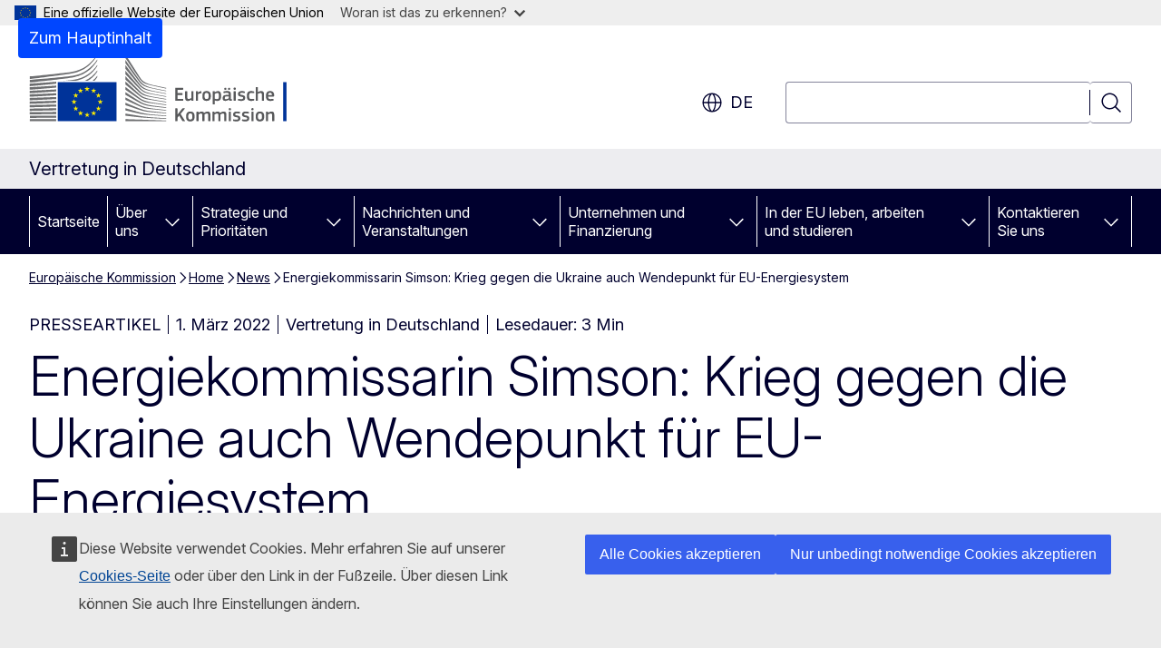

--- FILE ---
content_type: text/html; charset=UTF-8
request_url: https://germany.representation.ec.europa.eu/news/energiekommissarin-simson-krieg-gegen-die-ukraine-auch-wendepunkt-fur-eu-energiesystem-2022-03-01_de
body_size: 18359
content:
<!DOCTYPE html>
<html lang="de" dir="ltr" prefix="og: https://ogp.me/ns#">
  <head>
    <meta charset="utf-8" />
<meta name="description" content="Die Europäische Kommission wird voraussichtlich am kommenden Dienstag Vorschläge vorlegen, um die Energieversorgung Europas zu sichern und auf schwankende Preise zu reagieren." />
<meta name="keywords" content="Energieversorgung" />
<link rel="canonical" href="https://germany.representation.ec.europa.eu/news/energiekommissarin-simson-krieg-gegen-die-ukraine-auch-wendepunkt-fur-eu-energiesystem-2022-03-01_de" />
<meta property="og:determiner" content="auto" />
<meta property="og:site_name" content="Vertretung in Deutschland" />
<meta property="og:type" content="website" />
<meta property="og:url" content="https://germany.representation.ec.europa.eu/news/energiekommissarin-simson-krieg-gegen-die-ukraine-auch-wendepunkt-fur-eu-energiesystem-2022-03-01_de" />
<meta property="og:title" content="Energiekommissarin Simson: Krieg gegen die Ukraine auch Wendepunkt für EU-Energiesystem" />
<meta property="og:description" content="Die Europäische Kommission wird voraussichtlich am kommenden Dienstag Vorschläge vorlegen, um die Energieversorgung Europas zu sichern und auf schwankende Preise zu reagieren." />
<meta property="og:image" content="https://germany.representation.ec.europa.eu/sites/default/files/styles/ewcms_metatag_image/public/media_avportal_thumbnails/7IPqldCUIveBqVNMuypv6Hbb_kWsaKaih9ogH488GPY.jpg?itok=AqLHyDwO" />
<meta property="og:image:alt" content="The European and Ukrainian flags" />
<meta property="og:updated_time" content="2022-03-01T13:00:00+0100" />
<meta name="twitter:card" content="summary_large_image" />
<meta name="twitter:description" content="Die Europäische Kommission wird voraussichtlich am kommenden Dienstag Vorschläge vorlegen, um die Energieversorgung Europas zu sichern und auf schwankende Preise zu reagieren." />
<meta name="twitter:title" content="Energiekommissarin Simson: Krieg gegen die Ukraine auch Wendepunkt für EU-Energiesystem" />
<meta name="twitter:image" content="https://germany.representation.ec.europa.eu/sites/default/files/styles/ewcms_metatag_image/public/media_avportal_thumbnails/7IPqldCUIveBqVNMuypv6Hbb_kWsaKaih9ogH488GPY.jpg?itok=AqLHyDwO" />
<meta name="twitter:image:alt" content="The European and Ukrainian flags" />
<meta http-equiv="X-UA-Compatible" content="IE=edge,chrome=1" />
<meta name="Generator" content="Drupal 11 (https://www.drupal.org)" />
<meta name="MobileOptimized" content="width" />
<meta name="HandheldFriendly" content="true" />
<meta name="viewport" content="width=device-width, initial-scale=1.0" />
<script type="application/json">{"service":"preview","position":"before"}</script>
<script type="application/ld+json">{
    "@context": "https:\/\/schema.org",
    "@type": "BreadcrumbList",
    "itemListElement": [
        {
            "@type": "ListItem",
            "position": 1,
            "item": {
                "@id": "https:\/\/germany.representation.ec.europa.eu",
                "name": "Europäische Kommission"
            }
        },
        {
            "@type": "ListItem",
            "position": 2,
            "item": {
                "@id": "https:\/\/germany.representation.ec.europa.eu\/index_de",
                "name": "Home"
            }
        },
        {
            "@type": "ListItem",
            "position": 3,
            "item": {
                "@id": "https:\/\/germany.representation.ec.europa.eu\/news_de",
                "name": "News"
            }
        },
        {
            "@type": "ListItem",
            "position": 4,
            "item": {
                "@id": "https:\/\/germany.representation.ec.europa.eu\/news\/energiekommissarin-simson-krieg-gegen-die-ukraine-auch-wendepunkt-fur-eu-energiesystem-2022-03-01_de",
                "name": "Energiekommissarin Simson: Krieg gegen die Ukraine auch Wendepunkt für EU-Energiesystem"
            }
        }
    ]
}</script>
<link rel="icon" href="/themes/contrib/oe_theme/images/favicons/ec/favicon.ico" type="image/vnd.microsoft.icon" />
<link rel="alternate" hreflang="de" href="https://germany.representation.ec.europa.eu/news/energiekommissarin-simson-krieg-gegen-die-ukraine-auch-wendepunkt-fur-eu-energiesystem-2022-03-01_de" />
<link rel="icon" href="/themes/contrib/oe_theme/images/favicons/ec/favicon.svg" type="image/svg+xml" />
<link rel="apple-touch-icon" href="/themes/contrib/oe_theme/images/favicons/ec/favicon.png" />

    <title>Energiekommissarin Simson: Krieg gegen die Ukraine auch Wendepunkt für EU-Energiesystem - Vertretung in Deutschland</title>
    <link rel="stylesheet" media="all" href="/sites/default/files/css/css_v6g2YGU3bnx3OfCq4FK6T5x0gTzUhb8OtpdbIYb53gs.css?delta=0&amp;language=de&amp;theme=ewcms_theme&amp;include=eJxFyUEKwDAIBdELBTySmPBphaohCiW3b7vqYt5mcA9LwidXxFU6W4DrhIFG2AyHF1_al6zNGP-dS71aTrE3J6nUw1vuLBh1STyraCR0" />
<link rel="stylesheet" media="all" href="/sites/default/files/css/css__pMTBnvYifQZ1q_sNhydAwzQ3nSMwem-uE4IyckAr8k.css?delta=1&amp;language=de&amp;theme=ewcms_theme&amp;include=eJxFyUEKwDAIBdELBTySmPBphaohCiW3b7vqYt5mcA9LwidXxFU6W4DrhIFG2AyHF1_al6zNGP-dS71aTrE3J6nUw1vuLBh1STyraCR0" />
<link rel="stylesheet" media="print" href="/sites/default/files/css/css_9oz8dGVxLQdYbuUR-KNc9v6cdl4YGgDPFxHgpwWESuc.css?delta=2&amp;language=de&amp;theme=ewcms_theme&amp;include=eJxFyUEKwDAIBdELBTySmPBphaohCiW3b7vqYt5mcA9LwidXxFU6W4DrhIFG2AyHF1_al6zNGP-dS71aTrE3J6nUw1vuLBh1STyraCR0" />
<link rel="stylesheet" media="all" href="/sites/default/files/css/css_UtAzi8VpCFgi-mB4c2wFM_kZ1X333wbpoWrJSrRDbN4.css?delta=3&amp;language=de&amp;theme=ewcms_theme&amp;include=eJxFyUEKwDAIBdELBTySmPBphaohCiW3b7vqYt5mcA9LwidXxFU6W4DrhIFG2AyHF1_al6zNGP-dS71aTrE3J6nUw1vuLBh1STyraCR0" />
<link rel="stylesheet" media="print" href="/sites/default/files/css/css_unu6R9KYS0pxszgamMNoeNmKshTIfVsmVAvfdFTxR7o.css?delta=4&amp;language=de&amp;theme=ewcms_theme&amp;include=eJxFyUEKwDAIBdELBTySmPBphaohCiW3b7vqYt5mcA9LwidXxFU6W4DrhIFG2AyHF1_al6zNGP-dS71aTrE3J6nUw1vuLBh1STyraCR0" />
<link rel="stylesheet" media="all" href="/sites/default/files/css/css__lIJ1HuYvvw3ru9migpTj_Mjo3d0Yclu70iNRYan5wc.css?delta=5&amp;language=de&amp;theme=ewcms_theme&amp;include=eJxFyUEKwDAIBdELBTySmPBphaohCiW3b7vqYt5mcA9LwidXxFU6W4DrhIFG2AyHF1_al6zNGP-dS71aTrE3J6nUw1vuLBh1STyraCR0" />
<link rel="stylesheet" media="print" href="/sites/default/files/css/css_bKL2xCzoNPUAnOpg-dPwqrkafa0ixI-mMrdjI8mHLgU.css?delta=6&amp;language=de&amp;theme=ewcms_theme&amp;include=eJxFyUEKwDAIBdELBTySmPBphaohCiW3b7vqYt5mcA9LwidXxFU6W4DrhIFG2AyHF1_al6zNGP-dS71aTrE3J6nUw1vuLBh1STyraCR0" />

    
  </head>
  <body class="language-de ecl-typography path-node page-node-type-oe-news">
          <a
  href="#main-content"
  class="ecl-link ecl-link--primary ecl-skip-link"
   id="skip-id"
>Zum Hauptinhalt</a>

        <div id="cck_here"></div>    <script type="application/json">{"utility":"globan","theme":"light","logo":true,"link":true,"mode":false}</script>

      <div class="dialog-off-canvas-main-canvas" data-off-canvas-main-canvas>
          <header
  class="ecl-site-header ecl-site-header-with-logo-l ecl-site-header--has-menu"
  data-ecl-auto-init="SiteHeader"
>
  
    <div class="ecl-site-header__header">
        <div class="ecl-site-header__inner">
      <div class="ecl-site-header__background">
        <div class="ecl-site-header__header">
          <div class="ecl-site-header__container ecl-container">
            <div class="ecl-site-header__top" data-ecl-site-header-top>
                    <a
    class="ecl-link ecl-link--standalone ecl-site-header__logo-link"
    href="https://commission.europa.eu/index_de"
    aria-label="Startseite - Europäische Kommission"
    data-aria-label-en="Home - European Commission"
  >
                                <picture
  class="ecl-picture ecl-site-header__picture"
   title="Europ&#x00E4;ische&#x20;Kommission"
><source 
                  srcset="/themes/contrib/oe_theme/dist/ec/images/logo/positive/logo-ec--de.svg"
                          media="(min-width: 996px)"
                      ><img 
          class="ecl-site-header__logo-image ecl-site-header__logo-image--l"
              src="/themes/contrib/oe_theme/dist/ec/images/logo/logo-ec--mute.svg"
              alt="Logo der Europäischen Kommission"
          ></picture>  </a>


              <div class="ecl-site-header__action">
                  <div class="ecl-site-header__language"><a
    class="ecl-button ecl-button--tertiary ecl-button--neutral ecl-site-header__language-selector"
    href="https://germany.representation.ec.europa.eu/news/energiekommissarin-simson-krieg-gegen-die-ukraine-auch-wendepunkt-fur-eu-energiesystem-2022-03-01_de"
    data-ecl-language-selector
    role="button"
    aria-label="Change language, current language is Deutsch - de"
      aria-controls="language-list-overlay"
    ><span class="ecl-site-header__language-icon"><span 
  class="wt-icon--global ecl-icon ecl-icon--m ecl-site-header__icon ecl-icon--global"
  aria-hidden="false"
   title="de" role="img"></span></span>de</a><div class="ecl-site-header__language-container" id="language-list-overlay" hidden data-ecl-language-list-overlay aria-labelledby="ecl-site-header__language-title" role="dialog"><div class="ecl-site-header__language-header"><div
        class="ecl-site-header__language-title"
        id="ecl-site-header__language-title"
      >Select your language</div><button
  class="ecl-button ecl-button--tertiary ecl-button--neutral ecl-site-header__language-close ecl-button--icon-only"
  type="submit"
   data-ecl-language-list-close
><span class="ecl-button__container"><span class="ecl-button__label" data-ecl-label="true">Schließen</span><span 
  class="wt-icon--close ecl-icon ecl-icon--m ecl-button__icon ecl-icon--close"
  aria-hidden="true"
   data-ecl-icon></span></span></button></div><div
      class="ecl-site-header__language-content"
      data-ecl-language-list-content
    ><div class="ecl-site-header__language-category" data-ecl-language-list-eu><ul class="ecl-site-header__language-list" translate="no"><li class="ecl-site-header__language-item"><a
  href="https://germany.representation.ec.europa.eu/news/energiekommissarin-simson-krieg-gegen-die-ukraine-auch-wendepunkt-fur-eu-energiesystem-2022-03-01_bg"
  class="ecl-link ecl-link--standalone ecl-link--no-visited ecl-site-header__language-link"
   hreflang="bg"
><span class="ecl-site-header__language-link-code">bg</span><span class="ecl-site-header__language-link-label" lang="bg">български</span></a></li><li class="ecl-site-header__language-item"><a
  href="https://germany.representation.ec.europa.eu/news/energiekommissarin-simson-krieg-gegen-die-ukraine-auch-wendepunkt-fur-eu-energiesystem-2022-03-01_es"
  class="ecl-link ecl-link--standalone ecl-link--no-visited ecl-site-header__language-link"
   hreflang="es"
><span class="ecl-site-header__language-link-code">es</span><span class="ecl-site-header__language-link-label" lang="es">español</span></a></li><li class="ecl-site-header__language-item"><a
  href="https://germany.representation.ec.europa.eu/news/energiekommissarin-simson-krieg-gegen-die-ukraine-auch-wendepunkt-fur-eu-energiesystem-2022-03-01_cs"
  class="ecl-link ecl-link--standalone ecl-link--no-visited ecl-site-header__language-link"
   hreflang="cs"
><span class="ecl-site-header__language-link-code">cs</span><span class="ecl-site-header__language-link-label" lang="cs">čeština</span></a></li><li class="ecl-site-header__language-item"><a
  href="https://germany.representation.ec.europa.eu/news/energiekommissarin-simson-krieg-gegen-die-ukraine-auch-wendepunkt-fur-eu-energiesystem-2022-03-01_da"
  class="ecl-link ecl-link--standalone ecl-link--no-visited ecl-site-header__language-link"
   hreflang="da"
><span class="ecl-site-header__language-link-code">da</span><span class="ecl-site-header__language-link-label" lang="da">dansk</span></a></li><li class="ecl-site-header__language-item"><a
  href="https://germany.representation.ec.europa.eu/news/energiekommissarin-simson-krieg-gegen-die-ukraine-auch-wendepunkt-fur-eu-energiesystem-2022-03-01_de"
  class="ecl-link ecl-link--standalone ecl-link--no-visited ecl-site-header__language-link ecl-site-header__language-link--active"
   hreflang="de"
><span class="ecl-site-header__language-link-code">de</span><span class="ecl-site-header__language-link-label" lang="de">Deutsch</span></a></li><li class="ecl-site-header__language-item"><a
  href="https://germany.representation.ec.europa.eu/news/energiekommissarin-simson-krieg-gegen-die-ukraine-auch-wendepunkt-fur-eu-energiesystem-2022-03-01_et"
  class="ecl-link ecl-link--standalone ecl-link--no-visited ecl-site-header__language-link"
   hreflang="et"
><span class="ecl-site-header__language-link-code">et</span><span class="ecl-site-header__language-link-label" lang="et">eesti</span></a></li><li class="ecl-site-header__language-item"><a
  href="https://germany.representation.ec.europa.eu/news/energiekommissarin-simson-krieg-gegen-die-ukraine-auch-wendepunkt-fur-eu-energiesystem-2022-03-01_el"
  class="ecl-link ecl-link--standalone ecl-link--no-visited ecl-site-header__language-link"
   hreflang="el"
><span class="ecl-site-header__language-link-code">el</span><span class="ecl-site-header__language-link-label" lang="el">ελληνικά</span></a></li><li class="ecl-site-header__language-item"><a
  href="https://germany.representation.ec.europa.eu/news/energiekommissarin-simson-krieg-gegen-die-ukraine-auch-wendepunkt-fur-eu-energiesystem-2022-03-01_en"
  class="ecl-link ecl-link--standalone ecl-link--no-visited ecl-site-header__language-link"
   hreflang="en"
><span class="ecl-site-header__language-link-code">en</span><span class="ecl-site-header__language-link-label" lang="en">English</span></a></li><li class="ecl-site-header__language-item"><a
  href="https://germany.representation.ec.europa.eu/news/energiekommissarin-simson-krieg-gegen-die-ukraine-auch-wendepunkt-fur-eu-energiesystem-2022-03-01_fr"
  class="ecl-link ecl-link--standalone ecl-link--no-visited ecl-site-header__language-link"
   hreflang="fr"
><span class="ecl-site-header__language-link-code">fr</span><span class="ecl-site-header__language-link-label" lang="fr">français</span></a></li><li class="ecl-site-header__language-item"><a
  href="https://germany.representation.ec.europa.eu/news/energiekommissarin-simson-krieg-gegen-die-ukraine-auch-wendepunkt-fur-eu-energiesystem-2022-03-01_ga"
  class="ecl-link ecl-link--standalone ecl-link--no-visited ecl-site-header__language-link"
   hreflang="ga"
><span class="ecl-site-header__language-link-code">ga</span><span class="ecl-site-header__language-link-label" lang="ga">Gaeilge</span></a></li><li class="ecl-site-header__language-item"><a
  href="https://germany.representation.ec.europa.eu/news/energiekommissarin-simson-krieg-gegen-die-ukraine-auch-wendepunkt-fur-eu-energiesystem-2022-03-01_hr"
  class="ecl-link ecl-link--standalone ecl-link--no-visited ecl-site-header__language-link"
   hreflang="hr"
><span class="ecl-site-header__language-link-code">hr</span><span class="ecl-site-header__language-link-label" lang="hr">hrvatski</span></a></li><li class="ecl-site-header__language-item"><a
  href="https://germany.representation.ec.europa.eu/news/energiekommissarin-simson-krieg-gegen-die-ukraine-auch-wendepunkt-fur-eu-energiesystem-2022-03-01_it"
  class="ecl-link ecl-link--standalone ecl-link--no-visited ecl-site-header__language-link"
   hreflang="it"
><span class="ecl-site-header__language-link-code">it</span><span class="ecl-site-header__language-link-label" lang="it">italiano</span></a></li><li class="ecl-site-header__language-item"><a
  href="https://germany.representation.ec.europa.eu/news/energiekommissarin-simson-krieg-gegen-die-ukraine-auch-wendepunkt-fur-eu-energiesystem-2022-03-01_lv"
  class="ecl-link ecl-link--standalone ecl-link--no-visited ecl-site-header__language-link"
   hreflang="lv"
><span class="ecl-site-header__language-link-code">lv</span><span class="ecl-site-header__language-link-label" lang="lv">latviešu</span></a></li><li class="ecl-site-header__language-item"><a
  href="https://germany.representation.ec.europa.eu/news/energiekommissarin-simson-krieg-gegen-die-ukraine-auch-wendepunkt-fur-eu-energiesystem-2022-03-01_lt"
  class="ecl-link ecl-link--standalone ecl-link--no-visited ecl-site-header__language-link"
   hreflang="lt"
><span class="ecl-site-header__language-link-code">lt</span><span class="ecl-site-header__language-link-label" lang="lt">lietuvių</span></a></li><li class="ecl-site-header__language-item"><a
  href="https://germany.representation.ec.europa.eu/news/energiekommissarin-simson-krieg-gegen-die-ukraine-auch-wendepunkt-fur-eu-energiesystem-2022-03-01_hu"
  class="ecl-link ecl-link--standalone ecl-link--no-visited ecl-site-header__language-link"
   hreflang="hu"
><span class="ecl-site-header__language-link-code">hu</span><span class="ecl-site-header__language-link-label" lang="hu">magyar</span></a></li><li class="ecl-site-header__language-item"><a
  href="https://germany.representation.ec.europa.eu/news/energiekommissarin-simson-krieg-gegen-die-ukraine-auch-wendepunkt-fur-eu-energiesystem-2022-03-01_mt"
  class="ecl-link ecl-link--standalone ecl-link--no-visited ecl-site-header__language-link"
   hreflang="mt"
><span class="ecl-site-header__language-link-code">mt</span><span class="ecl-site-header__language-link-label" lang="mt">Malti</span></a></li><li class="ecl-site-header__language-item"><a
  href="https://germany.representation.ec.europa.eu/news/energiekommissarin-simson-krieg-gegen-die-ukraine-auch-wendepunkt-fur-eu-energiesystem-2022-03-01_nl"
  class="ecl-link ecl-link--standalone ecl-link--no-visited ecl-site-header__language-link"
   hreflang="nl"
><span class="ecl-site-header__language-link-code">nl</span><span class="ecl-site-header__language-link-label" lang="nl">Nederlands</span></a></li><li class="ecl-site-header__language-item"><a
  href="https://germany.representation.ec.europa.eu/news/energiekommissarin-simson-krieg-gegen-die-ukraine-auch-wendepunkt-fur-eu-energiesystem-2022-03-01_pl"
  class="ecl-link ecl-link--standalone ecl-link--no-visited ecl-site-header__language-link"
   hreflang="pl"
><span class="ecl-site-header__language-link-code">pl</span><span class="ecl-site-header__language-link-label" lang="pl">polski</span></a></li><li class="ecl-site-header__language-item"><a
  href="https://germany.representation.ec.europa.eu/news/energiekommissarin-simson-krieg-gegen-die-ukraine-auch-wendepunkt-fur-eu-energiesystem-2022-03-01_pt"
  class="ecl-link ecl-link--standalone ecl-link--no-visited ecl-site-header__language-link"
   hreflang="pt"
><span class="ecl-site-header__language-link-code">pt</span><span class="ecl-site-header__language-link-label" lang="pt">português</span></a></li><li class="ecl-site-header__language-item"><a
  href="https://germany.representation.ec.europa.eu/news/energiekommissarin-simson-krieg-gegen-die-ukraine-auch-wendepunkt-fur-eu-energiesystem-2022-03-01_ro"
  class="ecl-link ecl-link--standalone ecl-link--no-visited ecl-site-header__language-link"
   hreflang="ro"
><span class="ecl-site-header__language-link-code">ro</span><span class="ecl-site-header__language-link-label" lang="ro">română</span></a></li><li class="ecl-site-header__language-item"><a
  href="https://germany.representation.ec.europa.eu/news/energiekommissarin-simson-krieg-gegen-die-ukraine-auch-wendepunkt-fur-eu-energiesystem-2022-03-01_sk"
  class="ecl-link ecl-link--standalone ecl-link--no-visited ecl-site-header__language-link"
   hreflang="sk"
><span class="ecl-site-header__language-link-code">sk</span><span class="ecl-site-header__language-link-label" lang="sk">slovenčina</span></a></li><li class="ecl-site-header__language-item"><a
  href="https://germany.representation.ec.europa.eu/news/energiekommissarin-simson-krieg-gegen-die-ukraine-auch-wendepunkt-fur-eu-energiesystem-2022-03-01_sl"
  class="ecl-link ecl-link--standalone ecl-link--no-visited ecl-site-header__language-link"
   hreflang="sl"
><span class="ecl-site-header__language-link-code">sl</span><span class="ecl-site-header__language-link-label" lang="sl">slovenščina</span></a></li><li class="ecl-site-header__language-item"><a
  href="https://germany.representation.ec.europa.eu/news/energiekommissarin-simson-krieg-gegen-die-ukraine-auch-wendepunkt-fur-eu-energiesystem-2022-03-01_fi"
  class="ecl-link ecl-link--standalone ecl-link--no-visited ecl-site-header__language-link"
   hreflang="fi"
><span class="ecl-site-header__language-link-code">fi</span><span class="ecl-site-header__language-link-label" lang="fi">suomi</span></a></li><li class="ecl-site-header__language-item"><a
  href="https://germany.representation.ec.europa.eu/news/energiekommissarin-simson-krieg-gegen-die-ukraine-auch-wendepunkt-fur-eu-energiesystem-2022-03-01_sv"
  class="ecl-link ecl-link--standalone ecl-link--no-visited ecl-site-header__language-link"
   hreflang="sv"
><span class="ecl-site-header__language-link-code">sv</span><span class="ecl-site-header__language-link-label" lang="sv">svenska</span></a></li></ul></div></div></div></div>
<div class="ecl-site-header__search-container" role="search">
  <a
    class="ecl-button ecl-button--tertiary ecl-site-header__search-toggle"
    href=""
    data-ecl-search-toggle="true"
    aria-controls=""
    aria-expanded="false"
  ><span 
  class="wt-icon--search ecl-icon ecl-icon--s ecl-site-header__icon ecl-icon--search"
  aria-hidden="true"
   role="img"></span></a>
  <script type="application/json">{"service":"search","version":"2.0","form":".ecl-search-form","filters":{"scope":{"sites":[{"selected":true,"name":"Vertretung in Deutschland","id":["comm-ewcms-germany"]}]}}}</script>
<form
  class="ecl-search-form ecl-site-header__search"
  role="search"
   class="oe-search-search-form" data-drupal-selector="oe-search-search-form" action="/news/energiekommissarin-simson-krieg-gegen-die-ukraine-auch-wendepunkt-fur-eu-energiesystem-2022-03-01_de" method="post" id="oe-search-search-form" accept-charset="UTF-8" data-ecl-search-form
><div class="ecl-form-group"><label
                  for="edit-keys"
            id="edit-keys-label"
          class="ecl-form-label ecl-search-form__label"
    >Suchen</label><input
      id="edit-keys"
      class="ecl-text-input ecl-text-input--m ecl-search-form__text-input form-search ecl-search-form__text-input"
      name="keys"
        type="search"
            
  ></div><button
  class="ecl-button ecl-button--tertiary ecl-search-form__button ecl-search-form__button ecl-button--icon-only"
  type="submit"
  
><span class="ecl-button__container"><span 
  class="wt-icon--search ecl-icon ecl-icon--m ecl-button__icon ecl-icon--search"
  aria-hidden="true"
   data-ecl-icon></span><span class="ecl-button__label" data-ecl-label="true">Suchen</span></span></button><input autocomplete="off" data-drupal-selector="form-yhzxvp96img7pxuyi7ssvsh3ms-7p5af8ekcyrxm3bs" type="hidden" name="form_build_id" value="form-yHzxVP96img7PxUyi7SSvsh3mS-7p5AF8ekCyRXm3bs" /><input data-drupal-selector="edit-oe-search-search-form" type="hidden" name="form_id" value="oe_search_search_form" /></form>
  
</div>


              </div>
            </div>
          </div>
        </div>
      </div>
    </div>
  
  </div>
      <div>
    <div id="block-machinetranslation">
  
    
      <div class="ecl-lang-select-page ecl-u-pv-m ecl-u-d-none" id="etrans-block">
  <div class="ecl-container">
    <div class="webtools-etrans--wrapper">
      <div id="webtools-etrans"></div>
      <div class="webtools-etrans--message">
        <div
  class="ecl-notification ecl-notification--info"
  data-ecl-notification
  role="alert"
  data-ecl-auto-init="Notification"
><span 
  class="wt-icon--information ecl-icon ecl-icon--m ecl-notification__icon ecl-icon--information"
  aria-hidden="false"
  ></span><div class="ecl-notification__content"><button
  class="ecl-button ecl-button--tertiary ecl-button--m ecl-button--neutral ecl-notification__close ecl-button--icon-only"
  type="button"
   data-ecl-notification-close
><span class="ecl-button__container"><span class="ecl-button__label" data-ecl-label="true">&nbsp;</span><span 
  class="wt-icon--close ecl-icon ecl-icon--m ecl-button__icon ecl-icon--close"
  aria-hidden="true"
   data-ecl-icon></span></span></button><div class="ecl-notification__description">&nbsp;</div></div></div>      </div>
    </div>
  </div>
</div>
<div class="ecl-lang-select-page ecl-u-pv-m ecl-u-d-none" id="no-etrans-block">
  <div class="ecl-container">
    <div class="webtools-etrans--wrapper">
      <div id="webtools-etrans"></div>
      <div class="webtools-etrans--message">
        <div
  class="ecl-notification ecl-notification--warning"
  data-ecl-notification
  role="alert"
  data-ecl-auto-init="Notification"
><span 
  class="wt-icon--information ecl-icon ecl-icon--m ecl-notification__icon ecl-icon--information"
  aria-hidden="false"
  ></span><div class="ecl-notification__content"><button
  class="ecl-button ecl-button--tertiary ecl-button--m ecl-button--neutral ecl-notification__close ecl-button--icon-only"
  type="button"
   data-ecl-notification-close
><span class="ecl-button__container"><span class="ecl-button__label" data-ecl-label="true">&nbsp;</span><span 
  class="wt-icon--close ecl-icon ecl-icon--m ecl-button__icon ecl-icon--close"
  aria-hidden="true"
   data-ecl-icon></span></span></button><div class="ecl-notification__description">&nbsp;</div></div></div>      </div>
    </div>
  </div>
</div>

  </div>

  </div>

  
          <div class="ecl-site-header__banner">
      <div class="ecl-container">
                  <div class="ecl-site-header__site-name">Vertretung in Deutschland</div>
                      </div>
    </div>
      <div id="block-ewcms-theme-horizontal-menu">
  
    
      <div style="height: 0">&nbsp;</div><div class="ewcms-horizontal-menu">
      
                                                                                                                                                                                  
                                                                                                          
                                                                                                                                                                                  
                                                                      
                                                                                                                                                                
                                                                      
          
      <nav
  class="ecl-menu"
  data-ecl-menu
  data-ecl-menu-max-lines="2"
  data-ecl-auto-init="Menu"
      data-ecl-menu-label-open="Menu"
        data-ecl-menu-label-close="Schließen"
    role="navigation" aria-label="Navigationsmen&#x00FC;"
><div class="ecl-menu__overlay"></div><div class="ecl-container ecl-menu__container"><button
  class="ecl-button ecl-button--tertiary ecl-button--neutral ecl-menu__open ecl-button--icon-only"
  type="button"
   data-ecl-menu-open aria-expanded="false"
><span class="ecl-button__container"><span 
  class="wt-icon--hamburger ecl-icon ecl-icon--m ecl-button__icon ecl-icon--hamburger"
  aria-hidden="true"
   data-ecl-icon></span><span 
  class="wt-icon--close ecl-icon ecl-icon--m ecl-button__icon ecl-icon--close"
  aria-hidden="true"
   data-ecl-icon></span><span class="ecl-button__label" data-ecl-label="true">Menu</span></span></button><section class="ecl-menu__inner" data-ecl-menu-inner aria-label="Menu"><header class="ecl-menu__inner-header"><button
  class="ecl-button ecl-button--tertiary ecl-menu__close ecl-button--icon-only"
  type="submit"
   data-ecl-menu-close
><span class="ecl-button__container"><span class="ecl-button__label" data-ecl-label="true">Schließen</span><span 
  class="wt-icon--close ecl-icon ecl-icon--m ecl-button__icon ecl-icon--close"
  aria-hidden="true"
   data-ecl-icon></span></span></button><div class="ecl-menu__title">Menu</div><button
  class="ecl-button ecl-button--tertiary ecl-menu__back"
  type="submit"
   data-ecl-menu-back
><span class="ecl-button__container"><span 
  class="wt-icon--corner-arrow ecl-icon ecl-icon--xs ecl-icon--rotate-270 ecl-button__icon ecl-icon--corner-arrow"
  aria-hidden="true"
   data-ecl-icon></span><span class="ecl-button__label" data-ecl-label="true">Back</span></span></button></header><button
  class="ecl-button ecl-button--tertiary ecl-menu__item ecl-menu__items-previous ecl-button--icon-only"
  type="button"
   data-ecl-menu-items-previous tabindex="-1"
><span class="ecl-button__container"><span 
  class="wt-icon--corner-arrow ecl-icon ecl-icon--s ecl-icon--rotate-270 ecl-button__icon ecl-icon--corner-arrow"
  aria-hidden="true"
   data-ecl-icon></span><span class="ecl-button__label" data-ecl-label="true">Previous items</span></span></button><button
  class="ecl-button ecl-button--tertiary ecl-menu__item ecl-menu__items-next ecl-button--icon-only"
  type="button"
   data-ecl-menu-items-next tabindex="-1"
><span class="ecl-button__container"><span 
  class="wt-icon--corner-arrow ecl-icon ecl-icon--s ecl-icon--rotate-90 ecl-button__icon ecl-icon--corner-arrow"
  aria-hidden="true"
   data-ecl-icon></span><span class="ecl-button__label" data-ecl-label="true">Next items</span></span></button><ul class="ecl-menu__list" data-ecl-menu-list><li class="ecl-menu__item" data-ecl-menu-item id="ecl-menu-item-ecl-menu-241228362-0"><a
  href="/index_de"
  class="ecl-link ecl-link--standalone ecl-menu__link"
   data-untranslated-label="Home" data-active-path="&#x2F;" data-ecl-menu-link id="ecl-menu-item-ecl-menu-241228362-0-link"
>Startseite</a></li><li class="ecl-menu__item ecl-menu__item--has-children" data-ecl-menu-item data-ecl-has-children aria-haspopup aria-expanded="false" id="ecl-menu-item-ecl-menu-241228362-1"><a
  href="/uber-uns_de"
  class="ecl-link ecl-link--standalone ecl-menu__link"
   data-untranslated-label="&#x00DC;ber&#x20;uns" data-active-path="&#x2F;node&#x2F;5599" data-ecl-menu-link id="ecl-menu-item-ecl-menu-241228362-1-link"
>Über uns</a><button
  class="ecl-button ecl-button--tertiary ecl-button--neutral ecl-menu__button-caret ecl-button--icon-only"
  type="button"
   data-ecl-menu-caret aria-label="Zu&#x20;den&#x20;Unterkategorien" aria-describedby="ecl-menu-item-ecl-menu-241228362-1-link" aria-expanded="false"
><span class="ecl-button__container"><span 
  class="wt-icon--corner-arrow ecl-icon ecl-icon--xs ecl-icon--rotate-180 ecl-button__icon ecl-icon--corner-arrow"
  aria-hidden="true"
   data-ecl-icon></span></span></button><div
    class="ecl-menu__mega"
    data-ecl-menu-mega
  ><ul class="ecl-menu__sublist"><li
        class="ecl-menu__subitem"
        data-ecl-menu-subitem
      ><a
  href="/uber-uns/unsere-aufgaben-als-vertretung-der-europaischen-kommission-deutschland_de"
  class="ecl-link ecl-link--standalone ecl-menu__sublink"
   data-untranslated-label="Unsere&#x20;Rolle" data-active-path="&#x2F;node&#x2F;5600"
>Unsere Rolle</a></li><li
        class="ecl-menu__subitem"
        data-ecl-menu-subitem
      ><a
  href="/uber-uns/unser-team_de"
  class="ecl-link ecl-link--standalone ecl-menu__sublink"
   data-untranslated-label="Unser&#x20;Team" data-active-path="&#x2F;node&#x2F;5601"
>Unser Team</a></li><li
        class="ecl-menu__subitem"
        data-ecl-menu-subitem
      ><a
  href="/uber-uns/regionalvertretung-fur-bayern-und-baden-wurttemberg_de"
  class="ecl-link ecl-link--standalone ecl-menu__sublink"
   data-untranslated-label="Regionalvertretung&#x20;f&#x00FC;r&#x20;Bayern&#x20;und&#x20;Baden-W&#x00FC;rttemberg" data-active-path="&#x2F;node&#x2F;8847"
>Regionalvertretung für Bayern und Baden-Württemberg</a></li><li
        class="ecl-menu__subitem"
        data-ecl-menu-subitem
      ><a
  href="/uber-uns/kontakt_de"
  class="ecl-link ecl-link--standalone ecl-menu__sublink"
   data-untranslated-label="Kontakt" data-active-path="&#x2F;node&#x2F;5602"
>Kontakt</a></li><li
        class="ecl-menu__subitem"
        data-ecl-menu-subitem
      ><a
  href="/uber-uns/europaisches-haus_de"
  class="ecl-link ecl-link--standalone ecl-menu__sublink"
   data-untranslated-label="Europ&#x00E4;isches&#x20;Haus" data-active-path="&#x2F;node&#x2F;5603"
>Europäisches Haus</a></li><li
        class="ecl-menu__subitem"
        data-ecl-menu-subitem
      ><a
  href="/uber-uns/regionalvertretung-fur-nrw-hessen-rheinland-pfalz-und-saarland_de"
  class="ecl-link ecl-link--standalone ecl-menu__sublink"
   data-untranslated-label="Regionalvertretung&#x20;f&#x00FC;r&#x20;NRW,&#x20;Hessen,&#x20;Rheinland-Pfalz&#x20;und&#x20;Saarland" data-active-path="&#x2F;node&#x2F;6142"
>Regionalvertretung für NRW, Hessen, Rheinland-Pfalz und Saarland</a></li><li
        class="ecl-menu__subitem"
        data-ecl-menu-subitem
      ><a
  href="/uber-uns/deutschland-der-eu_de"
  class="ecl-link ecl-link--standalone ecl-menu__sublink"
   data-untranslated-label="Deutschland&#x20;in&#x20;der&#x20;EU" data-active-path="&#x2F;node&#x2F;5633"
>Deutschland in der EU</a></li><li
        class="ecl-menu__subitem"
        data-ecl-menu-subitem
      ><a
  href="/uber-uns/allgemeine-informationen-zur-eu_de"
  class="ecl-link ecl-link--standalone ecl-menu__sublink"
   data-untranslated-label="Allgemeine&#x20;Informationen&#x20;zur&#x20;EU" data-active-path="&#x2F;node&#x2F;5604"
>Allgemeine Informationen zur EU</a></li><li
        class="ecl-menu__subitem"
        data-ecl-menu-subitem
      ><a
  href="/uber-uns/gute-grunde-fur-die-eu_de"
  class="ecl-link ecl-link--standalone ecl-menu__sublink"
   data-untranslated-label="Gute&#x20;Gr&#x00FC;nde&#x20;f&#x00FC;r&#x20;die&#x20;EU" data-active-path="&#x2F;node&#x2F;5853"
>Gute Gründe für die EU</a></li><li class="ecl-menu__subitem ecl-menu__see-all"><a
  href="/uber-uns_de"
  class="ecl-link ecl-link--standalone ecl-link--icon ecl-menu__sublink"
  
><span 
      class="ecl-link__label">Alle anzeigen</span><span 
  class="wt-icon--arrow-left ecl-icon ecl-icon--xs ecl-icon--rotate-180 ecl-link__icon ecl-icon--arrow-left"
  aria-hidden="true"
  ></span></a></li></ul></div></li><li class="ecl-menu__item ecl-menu__item--has-children" data-ecl-menu-item data-ecl-has-children aria-haspopup aria-expanded="false" id="ecl-menu-item-ecl-menu-241228362-2"><a
  href="/strategie-und-prioritaten_de"
  class="ecl-link ecl-link--standalone ecl-menu__link"
   data-untranslated-label="Strategie&#x20;und&#x20;Priorit&#x00E4;ten" data-active-path="&#x2F;node&#x2F;5605" data-ecl-menu-link id="ecl-menu-item-ecl-menu-241228362-2-link"
>Strategie und Prioritäten</a><button
  class="ecl-button ecl-button--tertiary ecl-button--neutral ecl-menu__button-caret ecl-button--icon-only"
  type="button"
   data-ecl-menu-caret aria-label="Zu&#x20;den&#x20;Unterkategorien" aria-describedby="ecl-menu-item-ecl-menu-241228362-2-link" aria-expanded="false"
><span class="ecl-button__container"><span 
  class="wt-icon--corner-arrow ecl-icon ecl-icon--xs ecl-icon--rotate-180 ecl-button__icon ecl-icon--corner-arrow"
  aria-hidden="true"
   data-ecl-icon></span></span></button><div
    class="ecl-menu__mega"
    data-ecl-menu-mega
  ><ul class="ecl-menu__sublist"><li
        class="ecl-menu__subitem"
        data-ecl-menu-subitem
      ><a
  href="/strategie-und-prioritaten/die-prioritaten-der-europaischen-kommission-2024-29_de"
  class="ecl-link ecl-link--standalone ecl-menu__sublink"
   data-untranslated-label="Die&#x20;Priorit&#x00E4;ten&#x20;der&#x20;Europ&#x00E4;ischen&#x20;Kommission&#x20;2024-29" data-active-path="&#x2F;node&#x2F;5606"
>Die Prioritäten der Europäischen Kommission 2024-29</a></li><li
        class="ecl-menu__subitem"
        data-ecl-menu-subitem
      ><a
  href="/strategie-und-prioritaten/europaischer-aufbauplan-deutschland_de"
  class="ecl-link ecl-link--standalone ecl-menu__sublink"
   data-untranslated-label="Europ&#x00E4;ischer&#x20;Aufbauplan&#x20;in&#x20;Deutschland" data-active-path="&#x2F;node&#x2F;5607"
>Europäischer Aufbauplan in Deutschland</a></li><li
        class="ecl-menu__subitem"
        data-ecl-menu-subitem
      ><a
  href="/strategie-und-prioritaten/eu-politik-deutschland_de"
  class="ecl-link ecl-link--standalone ecl-menu__sublink"
   data-untranslated-label="EU-Politik&#x20;in&#x20;Deutschland" data-active-path="&#x2F;node&#x2F;5608"
>EU-Politik in Deutschland</a></li><li
        class="ecl-menu__subitem"
        data-ecl-menu-subitem
      ><a
  href="/strategie-und-prioritaten/eu-haushalt-deutschland_de"
  class="ecl-link ecl-link--standalone ecl-menu__sublink"
   data-untranslated-label="EU-Haushalt&#x20;in&#x20;Deutschland" data-active-path="&#x2F;node&#x2F;5609"
>EU-Haushalt in Deutschland</a></li><li
        class="ecl-menu__subitem"
        data-ecl-menu-subitem
      ><a
  href="/strategie-und-prioritaten/erfolgsgeschichten_de"
  class="ecl-link ecl-link--standalone ecl-menu__sublink"
   data-untranslated-label="Erfolgsgeschichten" data-active-path="&#x2F;node&#x2F;5610"
>Erfolgsgeschichten</a></li><li class="ecl-menu__subitem ecl-menu__see-all"><a
  href="/strategie-und-prioritaten_de"
  class="ecl-link ecl-link--standalone ecl-link--icon ecl-menu__sublink"
  
><span 
      class="ecl-link__label">Alle anzeigen</span><span 
  class="wt-icon--arrow-left ecl-icon ecl-icon--xs ecl-icon--rotate-180 ecl-link__icon ecl-icon--arrow-left"
  aria-hidden="true"
  ></span></a></li></ul></div></li><li class="ecl-menu__item ecl-menu__item--has-children" data-ecl-menu-item data-ecl-has-children aria-haspopup aria-expanded="false" id="ecl-menu-item-ecl-menu-241228362-3"><a
  href="/nachrichten-und-veranstaltungen_de"
  class="ecl-link ecl-link--standalone ecl-menu__link"
   data-untranslated-label="Nachrichten&#x20;und&#x20;Veranstaltungen" data-active-path="&#x2F;node&#x2F;5611" data-ecl-menu-link id="ecl-menu-item-ecl-menu-241228362-3-link"
>Nachrichten und Veranstaltungen</a><button
  class="ecl-button ecl-button--tertiary ecl-button--neutral ecl-menu__button-caret ecl-button--icon-only"
  type="button"
   data-ecl-menu-caret aria-label="Zu&#x20;den&#x20;Unterkategorien" aria-describedby="ecl-menu-item-ecl-menu-241228362-3-link" aria-expanded="false"
><span class="ecl-button__container"><span 
  class="wt-icon--corner-arrow ecl-icon ecl-icon--xs ecl-icon--rotate-180 ecl-button__icon ecl-icon--corner-arrow"
  aria-hidden="true"
   data-ecl-icon></span></span></button><div
    class="ecl-menu__mega"
    data-ecl-menu-mega
  ><ul class="ecl-menu__sublist"><li
        class="ecl-menu__subitem"
        data-ecl-menu-subitem
      ><a
  href="/nachrichten-und-veranstaltungen/eu-nachrichten-20112025_de"
  class="ecl-link ecl-link--standalone ecl-menu__sublink"
   data-untranslated-label="EU-Nachrichten&#x20;" data-active-path="&#x2F;node&#x2F;8809"
>EU-Nachrichten </a></li><li
        class="ecl-menu__subitem"
        data-ecl-menu-subitem
      ><a
  href="/nachrichten-und-veranstaltungen/europa-vor-ort-ihrem-bundesland_de"
  class="ecl-link ecl-link--standalone ecl-menu__sublink"
   data-untranslated-label="Europa&#x20;vor&#x20;Ort&#x20;in&#x20;Ihrem&#x20;Bundesland" data-active-path="&#x2F;node&#x2F;7900"
>Europa vor Ort in Ihrem Bundesland</a></li><li
        class="ecl-menu__subitem"
        data-ecl-menu-subitem
      ><a
  href="/nachrichten-und-veranstaltungen/pressemitteilungen_de"
  class="ecl-link ecl-link--standalone ecl-menu__sublink"
   data-untranslated-label="Pressemitteilungen" data-active-path="&#x2F;node&#x2F;5612"
>Pressemitteilungen</a></li><li
        class="ecl-menu__subitem"
        data-ecl-menu-subitem
      ><a
  href="/nachrichten-und-veranstaltungen/veranstaltungen_de"
  class="ecl-link ecl-link--standalone ecl-menu__sublink"
   data-untranslated-label="Veranstaltungen" data-active-path="&#x2F;node&#x2F;5613"
>Veranstaltungen</a></li><li
        class="ecl-menu__subitem"
        data-ecl-menu-subitem
      ><a
  href="/nachrichten-und-veranstaltungen/presseservice_de"
  class="ecl-link ecl-link--standalone ecl-menu__sublink"
   data-untranslated-label="Presseservice" data-active-path="&#x2F;node&#x2F;5614"
>Presseservice</a></li><li
        class="ecl-menu__subitem"
        data-ecl-menu-subitem
      ><a
  href="/nachrichten-und-veranstaltungen/faktencheck_de"
  class="ecl-link ecl-link--standalone ecl-menu__sublink"
   data-untranslated-label="Faktencheck" data-active-path="&#x2F;node&#x2F;5615"
>Faktencheck</a></li><li
        class="ecl-menu__subitem"
        data-ecl-menu-subitem
      ><a
  href="/nachrichten-und-veranstaltungen/terminvorschau_de"
  class="ecl-link ecl-link--standalone ecl-menu__sublink"
   data-untranslated-label="Terminvorschau" data-active-path="&#x2F;node&#x2F;5891"
>Terminvorschau</a></li><li
        class="ecl-menu__subitem"
        data-ecl-menu-subitem
      ><a
  href="/nachrichten-und-veranstaltungen/publikationen_de"
  class="ecl-link ecl-link--standalone ecl-menu__sublink"
   data-untranslated-label="Publikationen" data-active-path="&#x2F;node&#x2F;5616"
>Publikationen</a></li><li
        class="ecl-menu__subitem"
        data-ecl-menu-subitem
      ><a
  href="/nachrichten-und-veranstaltungen/newsletter-anmeldung_de"
  class="ecl-link ecl-link--standalone ecl-menu__sublink"
   data-untranslated-label="Newsletter&#x20;Anmeldung&#x20;" data-active-path="&#x2F;node&#x2F;5855"
>Newsletter Anmeldung </a></li><li class="ecl-menu__subitem ecl-menu__see-all"><a
  href="/nachrichten-und-veranstaltungen_de"
  class="ecl-link ecl-link--standalone ecl-link--icon ecl-menu__sublink"
  
><span 
      class="ecl-link__label">Alle anzeigen</span><span 
  class="wt-icon--arrow-left ecl-icon ecl-icon--xs ecl-icon--rotate-180 ecl-link__icon ecl-icon--arrow-left"
  aria-hidden="true"
  ></span></a></li></ul></div></li><li class="ecl-menu__item ecl-menu__item--has-children" data-ecl-menu-item data-ecl-has-children aria-haspopup aria-expanded="false" id="ecl-menu-item-ecl-menu-241228362-4"><a
  href="/unternehmen-und-finanzierung_de"
  class="ecl-link ecl-link--standalone ecl-menu__link"
   data-untranslated-label="Unternehmen&#x20;und&#x20;Finanzierung" data-active-path="&#x2F;node&#x2F;5618" data-ecl-menu-link id="ecl-menu-item-ecl-menu-241228362-4-link"
>Unternehmen und Finanzierung</a><button
  class="ecl-button ecl-button--tertiary ecl-button--neutral ecl-menu__button-caret ecl-button--icon-only"
  type="button"
   data-ecl-menu-caret aria-label="Zu&#x20;den&#x20;Unterkategorien" aria-describedby="ecl-menu-item-ecl-menu-241228362-4-link" aria-expanded="false"
><span class="ecl-button__container"><span 
  class="wt-icon--corner-arrow ecl-icon ecl-icon--xs ecl-icon--rotate-180 ecl-button__icon ecl-icon--corner-arrow"
  aria-hidden="true"
   data-ecl-icon></span></span></button><div
    class="ecl-menu__mega"
    data-ecl-menu-mega
  ><ul class="ecl-menu__sublist"><li
        class="ecl-menu__subitem"
        data-ecl-menu-subitem
      ><a
  href="/unternehmen-und-finanzierung/unterstutzung-fur-unternehmen_de"
  class="ecl-link ecl-link--standalone ecl-menu__sublink"
   data-untranslated-label="Unterst&#x00FC;tzung&#x20;f&#x00FC;r&#x20;Unternehmen" data-active-path="&#x2F;node&#x2F;5619"
>Unterstützung für Unternehmen</a></li><li
        class="ecl-menu__subitem"
        data-ecl-menu-subitem
      ><a
  href="/unternehmen-und-finanzierung/fordermittel-und-zuschusse_de"
  class="ecl-link ecl-link--standalone ecl-menu__sublink"
   data-untranslated-label="F&#x00F6;rdermittel&#x20;und&#x20;Zusch&#x00FC;sse" data-active-path="&#x2F;node&#x2F;5620"
>Fördermittel und Zuschüsse</a></li><li
        class="ecl-menu__subitem"
        data-ecl-menu-subitem
      ><a
  href="/unternehmen-und-finanzierung/ausschreibungen_de"
  class="ecl-link ecl-link--standalone ecl-menu__sublink"
   data-untranslated-label="Ausschreibungen" data-active-path="&#x2F;node&#x2F;5621"
>Ausschreibungen</a></li><li class="ecl-menu__subitem ecl-menu__see-all"><a
  href="/unternehmen-und-finanzierung_de"
  class="ecl-link ecl-link--standalone ecl-link--icon ecl-menu__sublink"
  
><span 
      class="ecl-link__label">Alle anzeigen</span><span 
  class="wt-icon--arrow-left ecl-icon ecl-icon--xs ecl-icon--rotate-180 ecl-link__icon ecl-icon--arrow-left"
  aria-hidden="true"
  ></span></a></li></ul></div></li><li class="ecl-menu__item ecl-menu__item--has-children" data-ecl-menu-item data-ecl-has-children aria-haspopup aria-expanded="false" id="ecl-menu-item-ecl-menu-241228362-5"><a
  href="/der-eu-leben-arbeiten-und-studieren_de"
  class="ecl-link ecl-link--standalone ecl-menu__link"
   data-untranslated-label="In&#x20;der&#x20;EU&#x20;leben,&#x20;arbeiten&#x20;und&#x20;studieren" data-active-path="&#x2F;node&#x2F;5622" data-ecl-menu-link id="ecl-menu-item-ecl-menu-241228362-5-link"
>In der EU leben, arbeiten und studieren</a><button
  class="ecl-button ecl-button--tertiary ecl-button--neutral ecl-menu__button-caret ecl-button--icon-only"
  type="button"
   data-ecl-menu-caret aria-label="Zu&#x20;den&#x20;Unterkategorien" aria-describedby="ecl-menu-item-ecl-menu-241228362-5-link" aria-expanded="false"
><span class="ecl-button__container"><span 
  class="wt-icon--corner-arrow ecl-icon ecl-icon--xs ecl-icon--rotate-180 ecl-button__icon ecl-icon--corner-arrow"
  aria-hidden="true"
   data-ecl-icon></span></span></button><div
    class="ecl-menu__mega"
    data-ecl-menu-mega
  ><ul class="ecl-menu__sublist"><li
        class="ecl-menu__subitem"
        data-ecl-menu-subitem
      ><a
  href="/der-eu-leben-arbeiten-und-studieren/ihre-rechte_de"
  class="ecl-link ecl-link--standalone ecl-menu__sublink"
   data-untranslated-label="Ihre&#x20;Rechte" data-active-path="&#x2F;node&#x2F;5623"
>Ihre Rechte</a></li><li
        class="ecl-menu__subitem"
        data-ecl-menu-subitem
      ><a
  href="/der-eu-leben-arbeiten-und-studieren/ihre-meinung-zahlt_de"
  class="ecl-link ecl-link--standalone ecl-menu__sublink"
   data-untranslated-label="Ihre&#x20;Meinung&#x20;z&#x00E4;hlt" data-active-path="&#x2F;node&#x2F;5624"
>Ihre Meinung zählt</a></li><li
        class="ecl-menu__subitem"
        data-ecl-menu-subitem
      ><a
  href="/der-eu-leben-arbeiten-und-studieren/leben-einem-anderen-eu-land_de"
  class="ecl-link ecl-link--standalone ecl-menu__sublink"
   data-untranslated-label="Leben&#x20;in&#x20;einem&#x20;anderen&#x20;EU-Land" data-active-path="&#x2F;node&#x2F;5625"
>Leben in einem anderen EU-Land</a></li><li
        class="ecl-menu__subitem"
        data-ecl-menu-subitem
      ><a
  href="/der-eu-leben-arbeiten-und-studieren/reisen-der-eu_de"
  class="ecl-link ecl-link--standalone ecl-menu__sublink"
   data-untranslated-label="Reisen&#x20;in&#x20;der&#x20;EU" data-active-path="&#x2F;node&#x2F;5724"
>Reisen in der EU</a></li><li
        class="ecl-menu__subitem"
        data-ecl-menu-subitem
      ><a
  href="/der-eu-leben-arbeiten-und-studieren/arbeiten-einem-anderen-eu-land_de"
  class="ecl-link ecl-link--standalone ecl-menu__sublink"
   data-untranslated-label="Arbeiten&#x20;in&#x20;einem&#x20;anderen&#x20;EU-Land" data-active-path="&#x2F;node&#x2F;5626"
>Arbeiten in einem anderen EU-Land</a></li><li
        class="ecl-menu__subitem"
        data-ecl-menu-subitem
      ><a
  href="/der-eu-leben-arbeiten-und-studieren/arbeiten-fur-die-eu_de"
  class="ecl-link ecl-link--standalone ecl-menu__sublink"
   data-untranslated-label="Arbeiten&#x20;f&#x00FC;r&#x20;die&#x20;EU" data-active-path="&#x2F;node&#x2F;5627"
>Arbeiten für die EU</a></li><li
        class="ecl-menu__subitem"
        data-ecl-menu-subitem
      ><a
  href="/der-eu-leben-arbeiten-und-studieren/bildung-schule-studium-und-praktika_de"
  class="ecl-link ecl-link--standalone ecl-menu__sublink"
   data-untranslated-label="Bildung,&#x20;Schule,&#x20;Studium&#x20;und&#x20;Praktika" data-active-path="&#x2F;node&#x2F;5628"
>Bildung, Schule, Studium und Praktika</a></li><li
        class="ecl-menu__subitem"
        data-ecl-menu-subitem
      ><a
  href="/der-eu-leben-arbeiten-und-studieren/sprachenvielfalt_de"
  class="ecl-link ecl-link--standalone ecl-menu__sublink"
   data-untranslated-label="Sprachenvielfalt&#x20;" data-active-path="&#x2F;node&#x2F;5866"
>Sprachenvielfalt </a></li><li class="ecl-menu__subitem ecl-menu__see-all"><a
  href="/der-eu-leben-arbeiten-und-studieren_de"
  class="ecl-link ecl-link--standalone ecl-link--icon ecl-menu__sublink"
  
><span 
      class="ecl-link__label">Alle anzeigen</span><span 
  class="wt-icon--arrow-left ecl-icon ecl-icon--xs ecl-icon--rotate-180 ecl-link__icon ecl-icon--arrow-left"
  aria-hidden="true"
  ></span></a></li></ul></div></li><li class="ecl-menu__item ecl-menu__item--has-children" data-ecl-menu-item data-ecl-has-children aria-haspopup aria-expanded="false" id="ecl-menu-item-ecl-menu-241228362-6"><a
  href="/kontaktieren-sie-uns_de"
  class="ecl-link ecl-link--standalone ecl-menu__link"
   data-untranslated-label="Kontaktieren&#x20;Sie&#x20;uns" data-active-path="&#x2F;node&#x2F;5629" data-ecl-menu-link id="ecl-menu-item-ecl-menu-241228362-6-link"
>Kontaktieren Sie uns</a><button
  class="ecl-button ecl-button--tertiary ecl-button--neutral ecl-menu__button-caret ecl-button--icon-only"
  type="button"
   data-ecl-menu-caret aria-label="Zu&#x20;den&#x20;Unterkategorien" aria-describedby="ecl-menu-item-ecl-menu-241228362-6-link" aria-expanded="false"
><span class="ecl-button__container"><span 
  class="wt-icon--corner-arrow ecl-icon ecl-icon--xs ecl-icon--rotate-180 ecl-button__icon ecl-icon--corner-arrow"
  aria-hidden="true"
   data-ecl-icon></span></span></button><div
    class="ecl-menu__mega"
    data-ecl-menu-mega
  ><ul class="ecl-menu__sublist"><li
        class="ecl-menu__subitem"
        data-ecl-menu-subitem
      ><a
  href="/kontaktieren-sie-uns/europe-direct-deutschland_de"
  class="ecl-link ecl-link--standalone ecl-menu__sublink"
   data-untranslated-label="EUROPE&#x20;DIRECT&#x20;in&#x20;Deutschland" data-active-path="&#x2F;node&#x2F;5642"
>EUROPE DIRECT in Deutschland</a></li><li
        class="ecl-menu__subitem"
        data-ecl-menu-subitem
      ><a
  href="/kontaktieren-sie-uns/kontakt-zur-eu_de"
  class="ecl-link ecl-link--standalone ecl-menu__sublink"
   data-untranslated-label="Kontakt&#x20;zur&#x20;EU" data-active-path="&#x2F;node&#x2F;5631"
>Kontakt zur EU</a></li><li
        class="ecl-menu__subitem"
        data-ecl-menu-subitem
      ><a
  href="/kontaktieren-sie-uns/probleme-oder-beschwerden_de"
  class="ecl-link ecl-link--standalone ecl-menu__sublink"
   data-untranslated-label="Probleme&#x20;oder&#x20;Beschwerden&#x3F;" data-active-path="&#x2F;node&#x2F;5632"
>Probleme oder Beschwerden?</a></li><li class="ecl-menu__subitem ecl-menu__see-all"><a
  href="/kontaktieren-sie-uns_de"
  class="ecl-link ecl-link--standalone ecl-link--icon ecl-menu__sublink"
  
><span 
      class="ecl-link__label">Alle anzeigen</span><span 
  class="wt-icon--arrow-left ecl-icon ecl-icon--xs ecl-icon--rotate-180 ecl-link__icon ecl-icon--arrow-left"
  aria-hidden="true"
  ></span></a></li></ul></div></li></ul></section></div></nav>

</div>

  </div>



</header>

            <div class="ecl-u-mb-2xl" id="block-ewcms-theme-page-header">
  
    
      
                
  


<div
  class="ecl-page-header"
  
><div class="ecl-container"><nav
  class="ecl-breadcrumb ecl-page-header__breadcrumb"
   aria-label="Sie&#x20;sind&#x20;hier&#x3A;" aria-label="" data-ecl-breadcrumb="true" data-ecl-auto-init="Breadcrumb"
><ol class="ecl-breadcrumb__container"><li class="ecl-breadcrumb__segment" data-ecl-breadcrumb-item="static"><a
  href="https://germany.representation.ec.europa.eu"
  class="ecl-link ecl-link--standalone ecl-breadcrumb__link"
  
>Europäische Kommission</a><span 
  class="wt-icon--corner-arrow ecl-icon ecl-icon--fluid ecl-breadcrumb__icon ecl-icon--corner-arrow"
  aria-hidden="true"
   role="presentation"></span></li><li
            class="ecl-breadcrumb__segment ecl-breadcrumb__segment--ellipsis"
            data-ecl-breadcrumb-ellipsis
            aria-hidden="true"
            ><button
  class="ecl-button ecl-button--tertiary ecl-button--m ecl-button--neutral ecl-breadcrumb__ellipsis"
  type="button"
   data-ecl-breadcrumb-ellipsis-button aria-label=""
>…</button><span 
  class="wt-icon--corner-arrow ecl-icon ecl-icon--fluid ecl-breadcrumb__icon ecl-icon--corner-arrow"
  aria-hidden="true"
   role="presentation"></span></li><li class="ecl-breadcrumb__segment" data-ecl-breadcrumb-item="expandable"><a
  href="/index_de"
  class="ecl-link ecl-link--standalone ecl-breadcrumb__link"
  
>Home</a><span 
  class="wt-icon--corner-arrow ecl-icon ecl-icon--fluid ecl-breadcrumb__icon ecl-icon--corner-arrow"
  aria-hidden="true"
   role="presentation"></span></li><li class="ecl-breadcrumb__segment" data-ecl-breadcrumb-item="static"><a
  href="/news_de"
  class="ecl-link ecl-link--standalone ecl-breadcrumb__link"
  
>News</a><span 
  class="wt-icon--corner-arrow ecl-icon ecl-icon--fluid ecl-breadcrumb__icon ecl-icon--corner-arrow"
  aria-hidden="true"
   role="presentation"></span></li><li class="ecl-breadcrumb__segment ecl-breadcrumb__current-page" data-ecl-breadcrumb-item="static" aria-current="page"><span>Energiekommissarin Simson: Krieg gegen die Ukraine auch Wendepunkt für EU-Energiesystem</span></li></ol></nav><div class="ecl-page-header__info"><ul class="ecl-page-header__meta"><li class="ecl-page-header__meta-item">Presseartikel</li><li class="ecl-page-header__meta-item">1. März 2022</li><li class="ecl-page-header__meta-item">Vertretung in Deutschland</li><li class="ecl-page-header__meta-item">Lesedauer: 3 Min</li></ul><h1 class="ecl-page-header__title"><span>Energiekommissarin Simson: Krieg gegen die Ukraine auch Wendepunkt für EU-Energiesystem</span></h1></div></div></div>
  </div>


  

  <main class="ecl-u-pb-xl" id="main-content" data-inpage-navigation-source-area="h2.ecl-u-type-heading-2, div.ecl-featured-item__heading">
    <div class="ecl-container">
      <div class="ecl-row">
        <div class="ecl-col-s-12 ewcms-top-sidebar">
            <div>
    <div data-drupal-messages-fallback class="hidden"></div>
  </div>

        </div>
      </div>
      <div class="ecl-row">
        <div class="ecl-col-s-12">
                      <div id="block-ewcms-theme-main-page-content" data-inpage-navigation-source-area="h2, div.ecl-featured-item__heading" class="ecl-u-mb-l">
  
    
      <article dir="ltr">

  
    

  
  <div>
        

<div
  class="ecl-media-container ecl-media-container--custom-ratio ecl-u-mb-s ecl-u-type-paragraph"
  data-ecl-media-container="true" data-ecl-auto-init="MediaContainer" lang="en" 
><figure class="ecl-media-container__figure"><div class="ecl-media-container__media"><div><picture><source srcset="/sites/default/files/styles/oe_theme_medium_no_crop/avportal/P-054980/00-01.jpg?itok=uYrTBLgk 1x, /sites/default/files/styles/oe_theme_medium_2x_no_crop/avportal/P-054980/00-01.jpg?itok=nAqso4Na 2x" media="all and (min-width: 768px)" type="image/jpeg" width="991" height="661"/><source srcset="/sites/default/files/styles/oe_theme_small_no_crop/avportal/P-054980/00-01.jpg?itok=ZYCy2Q0T 1x, /sites/default/files/styles/oe_theme_small_2x_no_crop/avportal/P-054980/00-01.jpg?itok=ECes8CG_ 2x" type="image/jpeg" width="767" height="511"/><img class="avportal-photo ecl-u-width-100 ecl-u-height-auto ecl-media-container__media--ratio-custom" src="/sites/default/files/styles/oe_theme_medium_no_crop/avportal/P-054980/00-01.jpg?itok=uYrTBLgk" alt="The European and Ukrainian flags" /></picture></div></div></figure></div>

<div class="ecl"><p>Die Europäische Kommission wird voraussichtlich am kommenden Dienstag Vorschläge vorlegen, um die Energieversorgung Europas zu sichern und auf schwankende Preise zu reagieren. Das hat EU-Energiekommissarin Kadri Simson gestern (Montag) beim Ratstreffen der für Energiepolitik zuständigen Ministerinnen und Minister der EU-Staaten <a href="https://ec.europa.eu/commission/presscorner/detail/en/SPEECH_22_1474">bekräftigt</a>. Sie bestätigte zudem, dass derzeit daran gearbeitet werde, das ukrainische Stromnetz mit dem der EU zu verbinden. Das Projekt sei seit langem eine gemeinsame Priorität beider Partner, so Simson. Nach dem russischen Angriff auf die Ukraine habe das Land um eine schnellstmögliche Notsynchronisation gebeten. Zudem arbeite die EU auch weiter daran, die Ukraine mit Gas zu versorgen, und zwar über physische Kapazitäten für den Gasfluss von West nach Ost.</p>

<p>„Die ersten derartigen Lieferungen aus Ungarn haben in diesem Winter stattgefunden. Die physische Reverse-Flow-Kapazität zwischen der Slowakei und der Ukraine wurde aufgestockt, und es laufen Gespräche über eine Ausweitung für die nächsten Heizperioden“, sagte Simson.</p>

<p>Sie sprach zudem über die Auswirkungen des Krieges auf das Energiesystem der EU. „Ich habe die Minister heute über unsere Risikobewertung und Notfallplanung unterrichtet“, sagte Simson. „Wir gehen derzeit davon aus, dass die EU diesen Winter sicher überstehen kann. Gegenwärtig werden die Gasströme von Ost nach West fortgesetzt, die LNG-Lieferungen in die EU haben erheblich zugenommen und die Wettervorhersage ist günstig. Die Entnahme von Gas aus den Speichern hat sich verlangsamt, und die Speicherkapazität ist noch zu etwa 30 Prozent gefüllt. Die Minister haben bestätigt, dass ihre nationalen und regionalen Bereitschaftspläne bereitstehen und aktualisiert wurden.“</p>

<p>Dennoch blieben Risiken bestehen, so Simson. Die EU könne nicht ausschließen, dass Russland als Reaktion auf internationale Sanktionen Vergeltungsmaßnahmen ergreift, die den Energiehandel beeinträchtigen werden. „Eine vollständige Unterbrechung wäre eine Herausforderung für uns, aber wir haben Instrumente, um mit den Auswirkungen umzugehen“, bekräftigte Simson.</p>

<p>Eine weitere Steigerung von LNG-Lieferungen nach Europa erfordere eine Koordinierung auf EU-Ebene, um die Nutzung der Infrastruktur zu optimieren und sicherzustellen, dass Lieferungen dort ankommen, wo sie am meisten gebraucht würden. „Um dies zu erreichen, habe ich angekündigt, dass die Kommission eine Plattform und Kontaktgruppen mit den betreffenden Mitgliedstaaten und LNG-Betreibern einrichten wird.“</p>

<p>In jedem Fall werde die EU das Ende dieses Winters mit einem außergewöhnlich niedrigen Stand der Gasspeicher erreichen. „Wenn sich die derzeitigen Trends fortsetzen, beläuft sich unsere jüngste Prognose für die Gasspeicherung im April auf 18 Prozent, gegenüber über 30 Prozent in den Vorjahren. Wir müssen unbedingt schon jetzt damit beginnen, für die nächste Heizperiode einen ausreichenden Bestand an Gasspeichern zu planen.“</p>

<p>Im Dezember letzten Jahres hatte die Kommission gezielte Maßnahmen vorgeschlagen, um die Speicherung besser in die regionalen und nationalen Risikobewertungen einzubeziehen, die gemeinsame Beschaffung strategischer Gasvorräte zu ermöglichen und die Solidarität zwischen den Mitgliedstaaten zu stärken. „Ich habe die Minister gebeten, die Annahme dieser Vorschläge zu beschleunigen“, so Simson.</p>

<p>Der Krieg gegen die Ukraine sei nicht nur ein Wendepunkt für die Sicherheitsarchitektur in Europa, sondern auch für unser Energiesystem. „Er hat uns unsere Verwundbarkeit schmerzhaft vor Augen geführt. Wir dürfen nicht zulassen, dass ein Drittland unsere Energiemärkte destabilisiert oder unsere Energieentscheidungen beeinflusst“, sagte Simson. „Kurzfristig müssen wir unsere Gasversorgung weiter von Russland weg diversifizieren und sicherstellen, dass sich alle Marktteilnehmer an die Spielregeln halten. Aber letztlich ist die beste und einzige dauerhafte Lösung der Green Deal - die Förderung von erneuerbaren Energien und Energieeffizienz so schnell wie technisch möglich.“</p>

<h4>Weitere Informationen:</h4>

<p><a href="https://ec.europa.eu/commission/presscorner/detail/en/SPEECH_22_1474">Statement von EU-Kommissarin Simson</a></p>

<p><a href="https://ec.europa.eu/info/strategy/priorities-2019-2024/stronger-europe-world/eu-solidarity-ukraine_de">Website zur EU-Unterstützung für die Ukraine</a></p>

<p>Pressekontakt: <span class="spamspan"><span class="u">claudia<span class="o"> [dot] </span>guske</span><img class="spamspan-image" alt="at" src="/modules/contrib/spamspan/image.gif"><span class="d">ec<span class="o"> [dot] </span>europa<span class="o"> [dot] </span>eu</span><span class="t"> (Claudia Guske)</span></span>, Tel.: +49 (30) 2280-2190. Mehr Informationen zu allen Pressekontakten <a href="https://germany.representation.ec.europa.eu/nachrichten-und-veranstaltungen/presseservice_de">hier</a>.</p>

<p>Anfragen von Bürgerinnen und Bürgern beantwortet das Team des Besucherzentrums ERLEBNIS EUROPA per <span class="spamspan" data-spamspan-class="ecl-link ecl-link--icon"><span class="u">frage</span><img class="spamspan-image" alt="at" src="/modules/contrib/spamspan/image.gif"><span class="d">erlebnis-europa<span class="o"> [dot] </span>eu</span><span class="t"> (<span class="ecl-link__label">E-Mail</span><span class="wt-icon--external ecl-icon ecl-icon--xs ecl-link__icon ecl-icon--external"></span>)</span></span> oder telefonisch unter (030) 2280 2900.</p></div>
                                    <div id="news-details" class="ecl-u-mt-3xl">
    <h2 class="ecl-u-type-heading-2">Einzelheiten</h2>
    <div class="ecl-u-mb-s">
        <dl
    class="ecl-description-list ecl-description-list--horizontal"
    
  ><dt class="ecl-description-list__term">Datum der Veröffentlichung</dt><dd class="ecl-description-list__definition"><div>1. März 2022</div></dd><dt class="ecl-description-list__term">Autor</dt><dd class="ecl-description-list__definition"><a href="https://germany.representation.ec.europa.eu/">Vertretung in Deutschland</a></dd></dl>  
    </div>
  </div>

  </div>

</article>

  </div>

            
                  </div>
      </div>
      <div class="ecl-row">
        <div class="ecl-col-s-12">
          
            <div>
    <div id="block-ewcms-theme-socialshare">
  
    
      <div class="ecl-social-media-share ecl-u-screen-only">
  <p class="ecl-social-media-share__description">
    Seite weiterempfehlen
  </p>
  <script type="application/json">{"service":"share","version":"2.0","networks":["twitter","facebook","linkedin","email","more"],"display":"icons","stats":true,"selection":true}</script>
</div>

  </div>

  </div>

        </div>
      </div>
    </div>
  </main>

        <div id="block-ewcms-theme-pagefeedbackform">
  
    
      <script type="application/json">{"service":"dff","id":"pVRL83oG_dff_v2","lang":"de","version":"2.0"}</script>

  </div>

  





  
  


    
  <footer
  class="ecl-site-footer"
   data-logo-area-label-en="Home&#x20;-&#x20;European&#x20;Commission"
><div class="ecl-container ecl-site-footer__container"><div class="ecl-site-footer__row ecl-site-footer__row--specific"><div 
  class="ecl-site-footer__section ecl-site-footer__section--site-info"
  
><div class="ecl-site-footer__title"><a
  href="https://germany.representation.ec.europa.eu/index_de"
  class="ecl-link ecl-link--standalone ecl-link--inverted ecl-link--icon ecl-site-footer__title-link"
  
><span 
      class="ecl-link__label">Vertretung in Deutschland</span><span 
  class="wt-icon--arrow-left wt-icon--inverted ecl-icon ecl-icon--xs ecl-icon--flip-horizontal ecl-link__icon ecl-icon--arrow-left"
  aria-hidden="true"
  ></span></a></div><div class="ecl-site-footer__description">Betreiber der Website:<br />Vertretung in Deutschland</div><div
  class="ecl-social-media-follow ecl-social-media-follow--left ecl-site-footer__social-media"
  
><ul class="ecl-social-media-follow__list"><li class="ecl-social-media-follow__item"><a
  href="https://www.facebook.com/eu.kommission"
  class="ecl-link ecl-link--standalone ecl-link--inverted ecl-link--no-visited ecl-link--icon ecl-social-media-follow__link ecl-link--icon-only"
   data-section-label-untranslated="Follow&#x20;us" data-footer-link-label="facebook"
><span 
  class="wt-icon-networks--facebook wt-icon--inverted ecl-icon ecl-icon--s ecl-link__icon ecl-social-media-follow__icon ecl-icon-networks--facebook"
  aria-hidden="true"
  ></span><span 
      class="ecl-link__label">facebook</span></a></li><li class="ecl-social-media-follow__item"><a
  href="https://www.instagram.com/eukommission/"
  class="ecl-link ecl-link--standalone ecl-link--inverted ecl-link--no-visited ecl-link--icon ecl-social-media-follow__link ecl-link--icon-only"
   data-section-label-untranslated="Follow&#x20;us" data-footer-link-label="Instagram"
><span 
  class="wt-icon-networks--instagram wt-icon--inverted ecl-icon ecl-icon--s ecl-link__icon ecl-social-media-follow__icon ecl-icon-networks--instagram"
  aria-hidden="true"
  ></span><span 
      class="ecl-link__label">Instagram</span></a></li><li class="ecl-social-media-follow__item"><a
  href="https://twitter.com/EUinDE"
  class="ecl-link ecl-link--standalone ecl-link--inverted ecl-link--no-visited ecl-link--icon ecl-social-media-follow__link ecl-link--icon-only"
   data-section-label-untranslated="Follow&#x20;us" data-footer-link-label="Twitter"
><span 
  class="wt-icon-networks--twitter wt-icon--inverted ecl-icon ecl-icon--s ecl-link__icon ecl-social-media-follow__icon ecl-icon-networks--twitter"
  aria-hidden="true"
  ></span><span 
      class="ecl-link__label">Twitter</span></a></li><li class="ecl-social-media-follow__item"><a
  href="https://www.youtube.com/channel/UCu3bLmtTh8_Rjv_llWKLE7w"
  class="ecl-link ecl-link--standalone ecl-link--inverted ecl-link--no-visited ecl-link--icon ecl-social-media-follow__link ecl-link--icon-only"
   data-section-label-untranslated="Follow&#x20;us" data-footer-link-label="YouTube"
><span 
  class="wt-icon-networks--youtube wt-icon--inverted ecl-icon ecl-icon--s ecl-link__icon ecl-social-media-follow__icon ecl-icon-networks--youtube"
  aria-hidden="true"
  ></span><span 
      class="ecl-link__label">YouTube</span></a></li></ul></div></div></div><div class="ecl-site-footer__row ecl-site-footer__row--common"><div 
  class="ecl-site-footer__section ecl-site-footer__section--common"
  
><a
  href="https://commission.europa.eu/index_de"
  class="ecl-link ecl-link--standalone ecl-link--inverted ecl-site-footer__logo-link"
  
><picture
  class="ecl-picture ecl-site-footer__picture"
  
><img 
          class="ecl-site-footer__logo-image"
              src="/themes/contrib/oe_theme/dist/ec/images/logo/negative/logo-ec--de.svg"
              alt="Logo der Europäischen Kommission"
          ></picture></a><ul class="ecl-site-footer__list ecl-site-footer__list--inline"><li class="ecl-site-footer__list-item"><a
  href="https://commission.europa.eu/legal-notice/vulnerability-disclosure-policy_de"
  class="ecl-link ecl-link--standalone ecl-link--inverted ecl-site-footer__link"
   data-section-label-untranslated="legal_navigation" data-footer-link-label="Report&#x20;an&#x20;IT&#x20;vulnerability"
>IT-Sicherheitslücke melden</a></li><li class="ecl-site-footer__list-item"><a
  href="https://commission.europa.eu/languages-our-websites_de"
  class="ecl-link ecl-link--standalone ecl-link--inverted ecl-site-footer__link"
   data-section-label-untranslated="legal_navigation" data-footer-link-label="Languages&#x20;on&#x20;our&#x20;websites"
>Sprachen auf unseren Websites</a></li><li class="ecl-site-footer__list-item"><a
  href="https://commission.europa.eu/cookies-policy_de"
  class="ecl-link ecl-link--standalone ecl-link--inverted ecl-site-footer__link"
   data-section-label-untranslated="legal_navigation" data-footer-link-label="Cookies"
>Cookies</a></li><li class="ecl-site-footer__list-item"><a
  href="https://commission.europa.eu/privacy-policy-websites-managed-european-commission_de"
  class="ecl-link ecl-link--standalone ecl-link--inverted ecl-site-footer__link"
   data-section-label-untranslated="legal_navigation" data-footer-link-label="Privacy&#x20;policy"
>Schutz der Privatsphäre</a></li><li class="ecl-site-footer__list-item"><a
  href="https://commission.europa.eu/legal-notice_de"
  class="ecl-link ecl-link--standalone ecl-link--inverted ecl-site-footer__link"
   data-section-label-untranslated="legal_navigation" data-footer-link-label="Legal&#x20;notice"
>Rechtlicher Hinweis</a></li><li class="ecl-site-footer__list-item"><a
  href="https://germany.representation.ec.europa.eu/website-der-vertretung-der-europaischen-kommission-deutschland_de"
  class="ecl-link ecl-link--standalone ecl-link--inverted ecl-site-footer__link"
   data-is-accessibility-link="true"
>Zugänglichkeit</a></li></ul></div></div></div></footer>


  
  </div>

    <script type="application/json">{"utility":"piwik","siteID":"999c350b-be27-47cc-869f-8d71fa2ba4bb","sitePath":["germany.representation.ec.europa.eu"],"instance":"ec","dimensions":[{"id":3,"value":"Nachrichten"},{"id":4,"value":"energy-supply"},{"id":5,"value":"Representation-in-Germany"},{"id":6,"value":"Energiekommissarin Simson: Krieg gegen die Ukraine auch Wendepunkt f\u00fcr EU-Energiesystem"},{"id":7,"value":"3eb26d4c-2a71-44a6-8e46-36a14a236f3c"},{"id":8,"value":"EC - STANDARDISED"},{"id":9,"value":"energy-supply energy-market energy-policy"},{"id":10,"value":"Default landing page"},{"id":12,"value":"182"}]}</script>
<script type="application/json">{"utility":"cck"}</script>
<script type="application/json">{"service":"laco","include":"#block-ewcms-theme-main-page-content .ecl","coverage":{"document":"any","page":"any"},"icon":"all","exclude":".nolaco, .ecl-file, .ecl-content-item__title","ignore":["filename=([A-Za-z0-9\\-\\_]+)_([A-Za-z]{2}).pdf"]}</script>

    <script type="application/json" data-drupal-selector="drupal-settings-json">{"path":{"baseUrl":"\/","pathPrefix":"","currentPath":"node\/6316","currentPathIsAdmin":false,"isFront":false,"currentLanguage":"de","urlSuffixes":["bg","es","cs","da","de","et","el","en","fr","ga","hr","it","lv","lt","hu","mt","nl","pl","pt","ro","sk","sl","fi","sv","ca","tr","ar","is","no","uk","ru","zh","lb","sw","he","ja","kl"]},"pluralDelimiter":"\u0003","suppressDeprecationErrors":true,"ewcms_multilingual":{"monolingual":false,"current_node_available_translations":["de"],"machine_translation_script":{"json":"{\u0022service\u0022:\u0022etrans\u0022,\u0022renderAs\u0022:false,\u0022user\u0022:\u0022Vertretung in Deutschland\u0022,\u0022exclude\u0022:\u0022.ecl-site-header__language-item,.ecl-site-header__language-selector,.toolbar\u0022,\u0022languages\u0022:{\u0022source\u0022:\u0022de\u0022,\u0022available\u0022:[\u0022de\u0022]},\u0022config\u0022:{\u0022live\u0022:false,\u0022mode\u0022:\u0022lc2023\u0022,\u0022targets\u0022:{\u0022receiver\u0022:\u0022#webtools-etrans\u0022}}}","current_node_language":"de"},"machine_translation":{"available_languages":["bg","es","cs","da","et","el","en","fr","ga","hr","it","lv","lt","hu","mt","nl","pl","pt-pt","ro","sk","sl","fi","sv","de"],"current_node_language_code":"de","native_languages":{"bg":"\u0431\u044a\u043b\u0433\u0430\u0440\u0441\u043a\u0438","es":"espa\u00f1ol","cs":"\u010de\u0161tina","da":"dansk","de":"Deutsch","et":"eesti","el":"\u03b5\u03bb\u03bb\u03b7\u03bd\u03b9\u03ba\u03ac","en":"English","fr":"fran\u00e7ais","ga":"Gaeilge","hr":"hrvatski","it":"italiano","lv":"latvie\u0161u","lt":"lietuvi\u0173","hu":"magyar","mt":"Malti","nl":"Nederlands","pl":"polski","pt-pt":"portugu\u00eas","ro":"rom\u00e2n\u0103","sk":"sloven\u010dina","sl":"sloven\u0161\u010dina","fi":"suomi","sv":"svenska","ar":"\u0627\u0644\u0639\u0631\u0628\u064a\u0629","ca":"catal\u00e0","is":"\u00edslenska","he":"\u05e2\u05d1\u05e8\u05d9\u05ea","kl":"kalaallisut","ja":"\u65e5\u672c\u8a9e","lb":"L\u00ebtzebuergesch","nb":"norsk","ru":"\u0440\u0443\u0441\u0441\u043a\u0438\u0439","sw":"Kiswahili","tr":"t\u00fcrk\u00e7e","uk":"y\u043a\u0440\u0430\u0457\u043d\u0441\u044c\u043a\u0430","zh-hans":"\u4e2d\u6587"},"suffix_map":{"bg":"bg","es":"es","cs":"cs","da":"da","de":"de","et":"et","el":"el","en":"en","fr":"fr","ga":"ga","hr":"hr","it":"it","lv":"lv","lt":"lt","hu":"hu","mt":"mt","nl":"nl","pl":"pl","pt":"pt-pt","ro":"ro","sk":"sk","sl":"sl","fi":"fi","sv":"sv"},"etrans_enabled":true,"etrans_languages":["ar","bg","cs","da","de","el","en","es","et","fi","fr","ga","hr","hu","is","it","ja","lt","lv","mt","nb","nl","pl","pt-pt","ro","ru","sk","sl","sv","tr","uk","zh-hans"],"non_eu_languages":["ar","ca","he","is","ja","kl","lb","nb","ru","sw","tr","uk","zh-hans"],"translated_strings":{"translation_not_available":{"bg":"\u0422\u0430\u0437\u0438 \u0441\u0442\u0440\u0430\u043d\u0438\u0446\u0430 \u043d\u0435 \u0435 \u0434\u043e\u0441\u0442\u044a\u043f\u043d\u0430 \u043d\u0430 \u0431\u044a\u043b\u0433\u0430\u0440\u0441\u043a\u0438 \u0435\u0437\u0438\u043a.","es":"Esta p\u00e1gina no est\u00e1 disponible en espa\u00f1ol","cs":"Tato str\u00e1nka nen\u00ed v \u010de\u0161tin\u011b k dispozici","da":"Denne side er ikke tilg\u00e6ngelig p\u00e5 dansk","de":"Diese Seite ist auf Deutsch nicht verf\u00fcgbar.","et":"See lehek\u00fclg ei ole eesti keeles k\u00e4ttesaadav","el":"\u0397 \u03c3\u03b5\u03bb\u03af\u03b4\u03b1 \u03b1\u03c5\u03c4\u03ae \u03b4\u03b5\u03bd \u03b5\u03af\u03bd\u03b1\u03b9 \u03b4\u03b9\u03b1\u03b8\u03ad\u03c3\u03b9\u03bc\u03b7 \u03c3\u03c4\u03b1 \u03b5\u03bb\u03bb\u03b7\u03bd\u03b9\u03ba\u03ac","en":"This page is not available in English.","fr":"Cette page n\u2019est pas disponible en fran\u00e7ais.","ga":"N\u00edl an leathanach seo ar f\u00e1il i nGaeilge","hr":"Ova stranica nije dostupna na hrvatskom jeziku","it":"Questa pagina non \u00e8 disponibile in italiano","lv":"\u0160\u012b lapa nav pieejama latvie\u0161u valod\u0101.","lt":"\u0160io puslapio lietuvi\u0173 kalba n\u0117ra","hu":"Ez az oldal nem \u00e9rhet\u0151 el magyarul","mt":"Din il-pa\u0121na mhix disponibbli bil-Malti","nl":"Deze pagina is niet beschikbaar in het Nederlands.","pl":"Strona nie jest dost\u0119pna w j\u0119zyku polskim.","pt-pt":"Esta p\u00e1gina n\u00e3o est\u00e1 dispon\u00edvel em portugu\u00eas","ro":"Aceast\u0103 pagin\u0103 nu este disponibil\u0103 \u00een limba rom\u00e2n\u0103","sk":"T\u00e1to str\u00e1nka nie je dostupn\u00e1 v sloven\u010dine","sl":"Ta stran ni na voljo v sloven\u0161\u010dini.","fi":"T\u00e4t\u00e4 sivua ei ole saatavilla suomen kielell\u00e4.","sv":"Sidan finns inte p\u00e5 svenska","ar":"\u0647\u0630\u0647 \u0627\u0644\u0635\u0641\u062d\u0629 \u063a\u064a\u0631 \u0645\u062a\u0627\u062d\u0629 \u0641\u064a \u0627\u0644\u0639\u0631\u0628\u064a\u0629.","ca":"Aquesta p\u00e0gina no est\u00e0 disponible en catal\u00e0.","is":"\u00deessi s\u00ed\u00f0a er ekki tilt\u00e6k \u00ed \u00edslenska.","he":"This page is not available in \u05e2\u05d1\u05e8\u05d9\u05ea.","kl":"This page is not available in kalaallisut.","ja":"\u3053\u306e\u30da\u30fc\u30b8\u306f\u65e5\u672c\u8a9e\u3067\u306f\u3054\u5229\u7528\u3044\u305f\u3060\u3051\u307e\u305b\u3093\u3002","lb":"D\u00ebs S\u00e4it ass net op L\u00ebtzebuergesch zoug\u00e4nglech.","nb":"Denne siden er ikke tilgjengelig p\u00e5 norsk.","ru":"\u0440\u0443\u0441\u0441\u043a\u0438\u0439 \u043e\u0442\u0441\u0443\u0442\u0441\u0442\u0432\u0443\u0435\u0442 \u0434\u043b\u044f \u043f\u0435\u0440\u0435\u0432\u043e\u0434\u0430 \u044d\u0442\u043e\u0439 \u0441\u0442\u0440\u0430\u043d\u0438\u0446\u044b","sw":"This page is not available in Kiswahili.","tr":"Bu sayfa t\u00fcrk\u00e7e dilinde mevcut de\u011fildir.","uk":"y\u043a\u0440\u0430\u0457\u043d\u0441\u044c\u043a\u0430 \u0432\u0456\u0434\u0441\u0443\u0442\u043d\u044f \u0434\u043b\u044f \u043f\u0435\u0440\u0435\u043a\u043b\u0430\u0434\u0443 \u0446\u0456\u0454\u0457 \u0441\u0442\u043e\u0440\u0456\u043d\u043a\u0438.","zh-hans":"\u672c\u9875\u9762\u5e76\u65e0\u4e2d\u6587\u7248\u672c\u3002"},"translation_message":{"bg":"\u0412\u0435\u0440\u0441\u0438\u044f \u043d\u0430 \u0431\u044a\u043b\u0433\u0430\u0440\u0441\u043a\u0438 \u0435\u0437\u0438\u043a \u0435 \u043d\u0430\u043b\u0438\u0447\u043d\u0430 \u0447\u0440\u0435\u0437 eTranslation, \u0443\u0441\u043b\u0443\u0433\u0430\u0442\u0430 \u0437\u0430 \u043c\u0430\u0448\u0438\u043d\u0435\u043d \u043f\u0440\u0435\u0432\u043e\u0434 \u043d\u0430 \u0415\u0432\u0440\u043e\u043f\u0435\u0439\u0441\u043a\u0430\u0442\u0430 \u043a\u043e\u043c\u0438\u0441\u0438\u044f.","es":"El espa\u00f1ol est\u00e1 disponible mediante eTranslation, el servicio de traducci\u00f3n autom\u00e1tica de la Comisi\u00f3n Europea.","cs":"\u010cesk\u00fd p\u0159eklad textu je k dispozici prost\u0159ednictv\u00edm eTranslation, slu\u017eby strojov\u00e9ho p\u0159ekladu Evropsk\u00e9 komise.","da":"En overs\u00e6ttelse til dansk f\u00e5r du via eTranslation, som er Europa-Kommissionens maskinovers\u00e6ttelsestjeneste.","de":"Deutsch ist \u00fcber eTranslation verf\u00fcgbar, den maschinellen \u00dcbersetzungsdienst der Europ\u00e4ischen Kommission.","et":"Eesti keel on Euroopa Komisjoni masint\u00f5lketeenuses eTranslation k\u00e4ttesaadav.","el":"\u0397 \u03ad\u03ba\u03b4\u03bf\u03c3\u03b7 \u03c3\u03c4\u03b1 \u03b5\u03bb\u03bb\u03b7\u03bd\u03b9\u03ba\u03ac \u03b5\u03af\u03bd\u03b1\u03b9 \u03b4\u03b9\u03b1\u03b8\u03ad\u03c3\u03b9\u03bc\u03b7 \u03bc\u03ad\u03c3\u03c9 \u03c4\u03b7\u03c2 \u03c5\u03c0\u03b7\u03c1\u03b5\u03c3\u03af\u03b1\u03c2 eTranslation, \u03c4\u03b7\u03c2 \u03c5\u03c0\u03b7\u03c1\u03b5\u03c3\u03af\u03b1\u03c2 \u03b1\u03c5\u03c4\u03cc\u03bc\u03b1\u03c4\u03b7\u03c2 \u03bc\u03b5\u03c4\u03ac\u03c6\u03c1\u03b1\u03c3\u03b7\u03c2 \u03c4\u03b7\u03c2 \u0395\u03c5\u03c1\u03c9\u03c0\u03b1\u03ca\u03ba\u03ae\u03c2 \u0395\u03c0\u03b9\u03c4\u03c1\u03bf\u03c0\u03ae\u03c2.","en":"English is available via eTranslation, the European Commission\u0027s machine translation service.","fr":"Le fran\u00e7ais est disponible par eTranslation, le service de traduction automatique de la Commission europ\u00e9enne.","ga":"T\u00e1 an Ghaeilge ar f\u00e1il tr\u00ed eTranslation, seirbh\u00eds meais\u00ednaistri\u00fach\u00e1in an Choimisi\u00fain Eorpaigh.","hr":"Tekst na hrvatskom dostupan je samo kao strojni prijevod koji je generirala usluga eTranslation Europske komisije.","it":"L\u0027italiano \u00e8 disponibile in versione tradotta automaticamente dal servizio eTranslation della Commissione europea.","lv":"Tulkojums latvie\u0161u valod\u0101 ir pieejams, izmantojot Eiropas Komisijas ma\u0161\u012bntulko\u0161anas pakalpojumu \u201ceTranslation\u201d.","lt":"Vertim\u0105 \u012f lietuvi\u0173 kalb\u0105 galima sugeneruoti Europos Komisijos ma\u0161ininio vertimo priemone \u201eeTranslation\u201c.","hu":"Ez a tartalom el\u00e9rhet\u0151 magyar nyelven az eTranslation, az Eur\u00f3pai Bizotts\u00e1g ford\u00edt\u00f3programja \u00e1ltal biztos\u00edtott g\u00e9pi ford\u00edt\u00e1s form\u00e1j\u00e1ban.","mt":"Il-Malti hu disponibbli permezz tal-eTranslation, is-servizz tat-traduzzjoni awtomatika tal-Kummissjoni Ewropea.","nl":"Nederlands is beschikbaar via eTranslation, de machinevertaaldienst van de Europese Commissie.","pl":"T\u0142umaczenie na j\u0119zyk polski zostanie wygenerowane przy pomocy serwisu t\u0142umaczenia maszynowego Komisji Europejskiej eTranslation.","pt-pt":"Vers\u00e3o em portugu\u00eas dispon\u00edvel atrav\u00e9s do servi\u00e7o eTranslation, o servi\u00e7o de tradu\u00e7\u00e3o autom\u00e1tica da Comiss\u00e3o Europeia.","ro":"Versiunea \u00een limba rom\u00e2n\u0103 este disponibil\u0103 prin intermediul eTranslation, serviciul de traducere automat\u0103 al Comisiei Europene.","sk":"Preklad do sloven\u010diny je dostupn\u00fd cez eTranslation, slu\u017ebu strojov\u00e9ho prekladu Eur\u00f3pskej komisie.","sl":"Slovenski prevod je na voljo prek eTranslation, strojnega prevajalnika Evropske komisije.","fi":"Euroopan komission eTranslation-palvelusta voi tilata suomenkielisen konek\u00e4\u00e4nn\u00f6ksen.","sv":"Svenska kan f\u00e5s via eTranslation, EU-kommissionens maskin\u00f6vers\u00e4ttningsverktyg.","ar":"@\u0627\u0644\u0644\u063a\u0629 \u0645\u062a\u0627\u062d\u0629 \u0645\u0646 \u062e\u0644\u0627\u0644 eTranslation\u060c \u062e\u062f\u0645\u0629 \u0627\u0644\u062a\u0631\u062c\u0645\u0629 \u0627\u0644\u0622\u0644\u064a\u0629 \u0645\u0646 \u0627\u0644\u0645\u0641\u0648\u0636\u064a\u0629 \u0627\u0644\u0623\u0648\u0631\u0648\u0628\u064a\u0629.","ca":"catal\u00e0 est\u00e0 disponible a trav\u00e9s d\u2019eTranslation, el servei de traducci\u00f3 autom\u00e0tica de la Comissi\u00f3 Europea.","is":"\u00edslenska er f\u00e1anlegt \u00ed gegnum eTranslation, v\u00e9l\u00fe\u00fd\u00f0ingar\u00fej\u00f3nustu framkv\u00e6mdastj\u00f3rnar Evr\u00f3pusambandsins.","he":"\u05e2\u05d1\u05e8\u05d9\u05ea is available via eTranslation, the European Commission\u0027s machine translation service.","kl":"kalaallisut is available via eTranslation, the European Commission\u0027s machine translation service.","ja":"\u65e5\u672c\u8a9e\u306f\u6b27\u5dde\u59d4\u54e1\u4f1a\u306e\u6a5f\u68b0\u7ffb\u8a33\u30b5\u30fc\u30d3\u30b9\u3067\u3042\u308beTranslation\u3092\u901a\u3058\u3066\u5229\u7528\u3067\u304d\u307e\u3059\u3002","lb":"L\u00ebtzebuergesch ass zoug\u00e4nglech via eTranslation, den automateschen Iwwersetzungsd\u00e9ngscht vun der Europ\u00e4escher Kommissioun.","nb":"norsk er tilgjengelig via eTranslation, EU-kommisjonens tjeneste for maskinoversettelse.","ru":"\u0440\u0443\u0441\u0441\u043a\u0438\u0439 \u0434\u043e\u0441\u0442\u0443\u043f\u0435\u043d \u0432 eTranslation, \u0441\u043b\u0443\u0436\u0431\u0435 \u043c\u0430\u0448\u0438\u043d\u043d\u043e\u0433\u043e \u043f\u0435\u0440\u0435\u0432\u043e\u0434\u0430 \u0415\u0432\u0440\u043e\u043f\u0435\u0439\u0441\u043a\u043e\u0439 \u043a\u043e\u043c\u0438\u0441\u0441\u0438\u0438.","sw":"Kiswahili is available via eTranslation, the European Commission\u0027s machine translation service.","tr":"t\u00fcrk\u00e7e, Avrupa Komisyonu\u0027nun makine terc\u00fcmesi hizmeti olan eTranslation \u00fczerinde mevcuttur.","uk":"y\u043a\u0440\u0430\u0457\u043d\u0441\u044c\u043a\u0430 \u0456\u0441\u043d\u0443\u0454 \u0432 eTranslation, \u0441\u043b\u0443\u0436\u0431\u0456 \u043c\u0430\u0448\u0438\u043d\u043d\u043e\u0433\u043e \u043f\u0435\u0440\u0435\u043a\u043b\u0430\u0434\u0443 \u0404\u0432\u0440\u043e\u043f\u0435\u0439\u0441\u044c\u043a\u043e\u0457 \u043a\u043e\u043c\u0456\u0441\u0456\u0457.","zh-hans":"\u53ef\u901a\u8fc7\u6b27\u76df\u59d4\u5458\u4f1a\u7684\u673a\u5668\u7ffb\u8bd1\u670d\u52a1eTranslation\u83b7\u5f97\u4e2d\u6587\u7248\u672c\u3002"},"translate_link":{"bg":"\u041f\u0440\u0435\u0432\u043e\u0434 \u043d\u0430 \u0431\u044a\u043b\u0433\u0430\u0440\u0441\u043a\u0438","es":"Traducir al espa\u00f1ol","cs":"P\u0159elo\u017eit do \u010de\u0161tiny","da":"Overs\u00e6t til dansk","de":"Ins Deutsche \u00fcbersetzen","et":"T\u00f5lgi eesti keelde","el":"\u039c\u03b5\u03c4\u03ac\u03c6\u03c1\u03b1\u03c3\u03b7 \u03c3\u03c4\u03b1 \u03b5\u03bb\u03bb\u03b7\u03bd\u03b9\u03ba\u03ac","en":"Translate to English","fr":"Traduire en fran\u00e7ais","ga":"Aistrigh go Gaeilge","hr":"Prevedi na hrvatski","it":"Tradurre in italiano","lv":"P\u0101rtulkot latvie\u0161u valod\u0101","lt":"I\u0161versti \u012f lietuvi\u0173 kalb\u0105","hu":"Ford\u00edt\u00e1s magyarra","mt":"Ittradu\u010bi g\u0127all-Malti","nl":"Vertalen in het Nederlands","pl":"Przet\u0142umacz na j\u0119zyk polski","pt-pt":"Traduzir para portugu\u00eas","ro":"Traducere \u00een limba rom\u00e2n\u0103","sk":"Prelo\u017ei\u0165 do sloven\u010diny","sl":"Prevedi v sloven\u0161\u010dino","fi":"K\u00e4\u00e4nn\u00e4 suomeksi","sv":"\u00d6vers\u00e4tt till svenska","ar":"\u062a\u0631\u062c\u0645 \u0625\u0644\u0649 \u0627\u0644\u0639\u0631\u0628\u064a\u0629.","ca":"Tradueix-la a catal\u00e0","is":"\u00de\u00fd\u00f0a \u00e1 \u00edslenska","he":"Translate to \u05e2\u05d1\u05e8\u05d9\u05ea","kl":"Translate to kalaallisut","ja":"\u65e5\u672c\u8a9e\u306b\u7ffb\u8a33","lb":"Op L\u00ebtzebuergesch iwwersetzen.","nb":"Oversett til norsk","ru":"\u041f\u0435\u0440\u0435\u0432\u0435\u0441\u0442\u0438 \u043d\u0430 \u0440\u0443\u0441\u0441\u043a\u0438\u0439","sw":"Translate to Kiswahili","tr":"t\u00fcrk\u00e7e diline terc\u00fcme et","uk":"\u041f\u0435\u0440\u0435\u043a\u043b\u0430\u0441\u0442\u0438 \u043d\u0430 y\u043a\u0440\u0430\u0457\u043d\u0441\u044c\u043a\u0430.","zh-hans":"\u7ffb\u8bd1\u4e3a\u4e2d\u6587"},"disclaimer_link":{"bg":"\u0412\u0430\u0436\u043d\u0430 \u0438\u043d\u0444\u043e\u0440\u043c\u0430\u0446\u0438\u044f \u043e\u0442\u043d\u043e\u0441\u043d\u043e \u043c\u0430\u0448\u0438\u043d\u043d\u0438\u044f \u043f\u0440\u0435\u0432\u043e\u0434","es":"Informaci\u00f3n importante sobre la traducci\u00f3n autom\u00e1tica","cs":"D\u016fle\u017eit\u00e9 informace o strojov\u00e9m p\u0159ekladu","da":"Vigtig information om maskinovers\u00e6ttelser","de":"Das sollten Sie \u00fcber maschinelle \u00dcbersetzung wissen","et":"Oluline teave masint\u00f5lke kohta","el":"\u03a3\u03b7\u03bc\u03b1\u03bd\u03c4\u03b9\u03ba\u03ad\u03c2 \u03c0\u03bb\u03b7\u03c1\u03bf\u03c6\u03bf\u03c1\u03af\u03b5\u03c2 \u03c3\u03c7\u03b5\u03c4\u03b9\u03ba\u03ac \u03bc\u03b5 \u03c4\u03b7\u03bd \u03b1\u03c5\u03c4\u03cc\u03bc\u03b1\u03c4\u03b7 \u03bc\u03b5\u03c4\u03ac\u03c6\u03c1\u03b1\u03c3\u03b7","en":"Important information about machine translation","fr":"Informations importantes concernant la traduction automatique","ga":"Eolas t\u00e1bhachtach faoin meais\u00ednaistri\u00fach\u00e1n","hr":"Va\u017ene informacije o strojnom prevo\u0111enju","it":"Informazioni importante sulla traduzione automatica","lv":"Svar\u012bga inform\u0101cija par ma\u0161\u012bntulko\u0161anu","lt":"Svarbi informacija apie ma\u0161inin\u012f vertim\u0105","hu":"Fontos tudnival\u00f3k a g\u00e9pi ford\u00edt\u00e1sr\u00f3l","mt":"Informazzjoni importanti dwar it-traduzzjoni awtomatika","nl":"Belangrijke informatie over machinevertaling","pl":"Wa\u017cne informacje o t\u0142umaczeniu maszynowym","pt-pt":"Informa\u00e7\u00f5es importantes sobre a tradu\u00e7\u00e3o autom\u00e1tica","ro":"Informa\u021bii importante despre traducerea automat\u0103","sk":"D\u00f4le\u017eit\u00e9 inform\u00e1cie o strojovom preklade","sl":"Pomembne informacije o strojnem prevodu","fi":"T\u00e4rke\u00e4\u00e4 tietoa konek\u00e4\u00e4nn\u00f6ksist\u00e4","sv":"Viktigt om maskin\u00f6vers\u00e4ttning","ar":"\u0645\u0639\u0644\u0648\u0645\u0627\u062a \u0647\u0627\u0645\u0629 \u062d\u0648\u0644 \u0627\u0644\u062a\u0631\u062c\u0645\u0629 \u0627\u0644\u0622\u0644\u064a\u0629","ca":"Informaci\u00f3 important sobre la traducci\u00f3 autom\u00e0tica","is":"Mikilv\u00e6gar uppl\u00fdsingar um v\u00e9lr\u00e6na \u00fe\u00fd\u00f0ingu","he":"Important information about machine translation","kl":"Important information about machine translation","ja":"\u6a5f\u68b0\u7ffb\u8a33\u306b\u95a2\u3059\u308b\u91cd\u8981\u306a\u60c5\u5831","lb":"Wichteg Informatiounen fir d\u0027automatesch Iwwersetzung","nb":"Viktig informasjon om maskinoversettelse","ru":"\u0412\u0430\u0436\u043d\u0430\u044f \u0438\u043d\u0444\u043e\u0440\u043c\u0430\u0446\u0438\u044f \u043e \u043c\u0430\u0448\u0438\u043d\u043d\u043e\u043c \u043f\u0435\u0440\u0435\u0432\u043e\u0434\u0435","sw":"Important information about machine translation","tr":"Makine terc\u00fcmesi hakk\u0131nda \u00f6nemli bilgiler","uk":"\u0412\u0430\u0436\u043b\u0438\u0432\u0430 \u0456\u043d\u0444\u043e\u0440\u043c\u0430\u0446\u0456\u044f \u043f\u0440\u043e \u043c\u0430\u0448\u0438\u043d\u043d\u0438\u0439 \u043f\u0435\u0440\u0435\u043a\u043b\u0430\u0434","zh-hans":"\u5173\u4e8e\u673a\u5668\u7ffb\u8bd1\u7684\u91cd\u8981\u4fe1\u606f"},"close_message":{"bg":"\u0417\u0430\u0442\u0432\u0430\u0440\u044f\u043d\u0435 \u043d\u0430 \u0441\u044a\u043e\u0431\u0449\u0435\u043d\u0438\u0435\u0442\u043e","es":"Cerrar este mensaje","cs":"Zav\u0159\u00edt tuto zpr\u00e1vu","da":"Luk denne meddelelse","de":"Diese Nachricht schlie\u00dfen","et":"Sulge teade","el":"\u039a\u03bb\u03b5\u03af\u03c3\u03b9\u03bc\u03bf \u03b1\u03c5\u03c4\u03bf\u03cd \u03c4\u03bf\u03c5 \u03bc\u03b7\u03bd\u03cd\u03bc\u03b1\u03c4\u03bf\u03c2","en":"Close this message","fr":"Fermer ce message","ga":"D\u00fan an teachtaireacht seo","hr":"Zatvori ovu poruku","it":"Chiudi il messaggio","lv":"Aizv\u0113rt \u0161o zi\u0146ojumu","lt":"U\u017edaryti \u0161i\u0105 \u017einut\u0119","hu":"\u00dczenet bez\u00e1r\u00e1sa","mt":"Ag\u0127laq dan il-messa\u0121\u0121","nl":"Bericht sluiten","pl":"Zamknij t\u0119 wiadomo\u015b\u0107","pt-pt":"Fechar esta mensagem","ro":"\u00cenchide\u021bi acest mesaj","sk":"Zatvori\u0165 t\u00fato spr\u00e1vu","sl":"Zapri to sporo\u010dilo","fi":"Sulje t\u00e4m\u00e4 viesti","sv":"St\u00e4ng meddelandet","ar":"\u0627\u0642\u0641\u0644 \u0647\u0630\u0647 \u0627\u0644\u0631\u0633\u0627\u0644\u0629","ca":"Tanca aquest missatge","is":"Loka skilabo\u00f0unum","he":"Close this message","kl":"Close this message","ja":"\u3053\u306e\u30e1\u30c3\u30bb\u30fc\u30b8\u3092\u9589\u3058\u308b","lb":"D\u00ebs Noriicht zoumaachen","nb":"Lukk meldingen","ru":"\u0417\u0430\u043a\u0440\u044b\u0442\u044c \u044d\u0442\u043e \u0441\u043e\u043e\u0431\u0449\u0435\u043d\u0438\u0435","sw":"Close this message","tr":"Bu mesaj\u0131 kapat","uk":"\u0417\u0430\u043a\u0440\u0438\u0442\u0438 \u0446\u0435 \u043f\u043e\u0432\u0456\u0434\u043e\u043c\u043b\u0435\u043d\u043d\u044f","zh-hans":"\u5173\u95ed\u6b64\u4fe1\u606f"}}}},"field_group":{"oe_theme_helper_field_list_pattern":{"mode":"full","context":"view","settings":{"variant":"horizontal"}}},"ewcms_theme":{"defaultLanguagePageTitle":"Energiekommissarin Simson: Krieg gegen die Ukraine auch Wendepunkt f\u00fcr EU-Energiesystem"},"ajaxTrustedUrl":{"form_action_p_pvdeGsVG5zNF_XLGPTvYSKCf43t8qZYSwcfZl2uzM":true},"user":{"uid":0,"permissionsHash":"c76cb7d9a2ae7837de69f500061fe7591c0fc7cbdfabb85ac557be3740e3f154"}}</script>
<script src="/core/assets/vendor/jquery/jquery.min.js?v=4.0.0-rc.1"></script>
<script src="/sites/default/files/js/js_tzhh1lX1zelT3Lq4fVIi8NErLC0gLMVxdFT21Qyra0c.js?scope=footer&amp;delta=1&amp;language=de&amp;theme=ewcms_theme&amp;include=[base64]"></script>
<script src="https://ec.europa.eu/wel/surveys/wr_survey01/wr_survey.js" defer></script>
<script src="/sites/default/files/js/js_MJtBS6sTzM2xpljH8yf285gv1bjTHxpcO9WoexgZxJQ.js?scope=footer&amp;delta=3&amp;language=de&amp;theme=ewcms_theme&amp;include=[base64]"></script>
<script src="https://webtools.europa.eu/load.js" defer></script>
<script src="/sites/default/files/js/js_Ng4o32V0NjCr6D3hQGSYODF1BfOiQOunlz-FeDIo7kg.js?scope=footer&amp;delta=5&amp;language=de&amp;theme=ewcms_theme&amp;include=[base64]"></script>

  </body>
</html>


--- FILE ---
content_type: text/javascript
request_url: https://webtools.europa.eu/js/webtools.preview.js?t=3174639c
body_size: 6227
content:
((preview)=>{let _domRef=[];let restrictedType=["pdf","docx","xlsx","ppt","pptx","doc","docx","xls"];let eye=`<span class="wt-icon--eye wt-icon--fluid wt-ecl-link__icon"></span>`;let params={position:"before",xhtml:'<span id="wt-label--{id}" class="wt-ecl-link__label">{preview}</span>{eye}',mode:"modal",aria:{}};const isTypeSupport=(str)=>{str=str.toLowerCase();return restrictedType.filter(chk=>str===chk).length};const show=(options)=>{let document_preview=$wt.label("preview","document_preview");let id=(options.container)?"prev_"+$wt.id():"wt-preview-frame";if(options.container&&params.mode==='inline'){options.container.innerHTML=`<iframe src="about:blank" name="${id}" id="${id}"/>`;$wt.aria.setAttributes(options.container.querySelector('iframe'),options.container.params.aria)}else{$wt.dialog({mode:"screen",title:document_preview,content:`<iframe id="wt-preview-frame" name="wt-preview-frame"/>`,class:`wt-modal-preview wt-modal-preview-${$wt.theme} laco-exclude`})}
options.lang=document.lang;$wt.post($wt.root+"/rest/docpreview/",{target:id,...options})};const validate=(elm)=>{let url=elm.href;let tag=elm.tagName.toLowerCase();let type=!1;let format=elm.getAttribute('data-wt-preview');if(elm.validated){return!1}
elm.validated=!0;if(tag!=="a"||!url){return!1}
url=$wt.absolute(elm.href);if(!url.includes("europa.eu")){return!1}
let formatType=$wt.ext(url);if(formatType.length>4){formatType=format}
if(isTypeSupport(format)){type=format}else if(isTypeSupport(formatType)){type=formatType}
if(type){elm.wtPreviewConfig={type:type.slice(0,3),tag:tag,url:url};return elm.wtPreviewConfig}
return!1};const collect=()=>{[...document.querySelectorAll("[data-wt-preview]")].map(elm=>{if(validate(elm)){let srcOriginal=elm;let elmToClick=elm;let id=$wt.id();if(params.position){elmToClick=document.createElement("a");elmToClick.innerHTML=$wt.template(params.xhtml,{id:id,preview:preview,eye:eye});elmToClick.href=elm.wtPreviewConfig.url;elmToClick.className=`wt-preview-link wt-ecl-link wt-ecl-link--standalone wt-ecl-link--icon wt-preview-link-${params.position}`;let haveLabel=elm.getAttribute('aria-labelledby');let isWebtools=elmToClick.querySelector(`span[id="wt-label-${id}"]`);if(haveLabel&&haveLabel.includes('-link-label')){haveLabel=haveLabel.split('-link-label')[1]}
if(isWebtools||haveLabel){elmToClick.setAttribute('aria-labelledby',(`wt-label--${id} ${haveLabel || ''}`).trim())}
$wt[params.position](elmToClick,elm);elmToClick.parent=srcOriginal}
elmToClick.setAttribute("role","button");elmToClick.onclick=(e)=>{e.preventDefault();show(elm.wtPreviewConfig)};elmToClick.onkeypress=(e)=>{if(e.code==="Space"){e.preventDefault();show(elm.wtPreviewConfig)}};_domRef.push(elmToClick)}})};const run=(obj)=>{preview=$wt.label("preview","label");params=$wt.mergeParams(params,obj.params);if(params.url&&params.mode==="inline"){obj.classList.add('wt-preview-inline-container');show({url:params.url,type:params.type||$wt.ext(params.url),container:obj})}else if(params.url){let id=$wt.id();let elmToClick=document.createElement("a");elmToClick.innerHTML=$wt.template(params.xhtml,{id:id,preview:preview,eye:eye});elmToClick.href=params.url;elmToClick.className=`wt-preview-link wt-ecl-link wt-ecl-link--standalone wt-ecl-link--icon wt-preview-link-singleton`;if(elmToClick.querySelector('span[id]')){obj.params.aria={...obj.params.aria,...{labelledby:`wt-label--${id} `+(obj.params?.aria?.labelledby||'')}}}
elmToClick.setAttribute("role","button");$wt.aria.setAttributes(elmToClick,obj.params.aria);$wt.after(elmToClick,obj);obj.remove();_domRef.push(elmToClick);const showMe=(e)=>{e.preventDefault();show({url:elmToClick.href,type:params.type||$wt.ext(elmToClick.href)})};elmToClick.addEventListener("click",showMe);elmToClick.addEventListener("keypress",(e)=>{if(e.code==="Space"){showMe(e)}})}else{collect();$wt.domchange(collect)}
$wt.next(obj)};$wt.preview={onRemove:()=>{return _domRef.filter(dom=>{if(dom.parent){dom.parent.validated=!1;return!0}else if(dom.wtPreviewConfig){dom.validated=!1;dom.onclick=()=>{};return!1}})},run:run}})();$wt.addTranslation({"preview":{"en":{"label":"Preview","document_preview":"Document preview"},"bg":{"label":"\u041f\u0440\u0435\u0433\u043b\u0435\u0434","document_preview":"\u041f\u0440\u0435\u0433\u043b\u0435\u0434 \u043d\u0430 \u0434\u043e\u043a\u0443\u043c\u0435\u043d\u0442\u0430"},"hr":{"label":"Pregled","document_preview":"Pregled dokumenta"},"cs":{"label":"N\u00e1hled","document_preview":"N\u00e1hled dokumentu"},"da":{"label":"Vis","document_preview":"Dokumentforh\u00e5ndsvisning"},"nl":{"label":"Bekijken","document_preview":"Documentvoorbeeld"},"et":{"label":"Eelvaade","document_preview":"Dokumendi eelvaade"},"fi":{"label":"Esikatselu","document_preview":"Asiakirjan esikatselu"},"fr":{"label":"Aper\u00e7u","document_preview":"Aper\u00e7u du document"},"de":{"label":"Vorschau","document_preview":"Dokumentvorschau"},"el":{"label":"\u03a0\u03c1\u03bf\u03b1\u03c0\u03b5\u03b9\u03ba\u03cc\u03bd\u03b9\u03c3\u03b7","document_preview":"\u03a0\u03c1\u03bf\u03b5\u03c0\u03b9\u03c3\u03ba\u03cc\u03c0\u03b7\u03c3\u03b7 \u03b5\u03b3\u03b3\u03c1\u03ac\u03c6\u03bf\u03c5"},"hu":{"label":"El\u0151n\u00e9zet","document_preview":"Dokumentum el\u0151n\u00e9zete"},"ga":{"label":"R\u00e9amhamharc","document_preview":"R\u00e9amhamharc ar dhoicim\u00e9ad"},"it":{"label":"Anteprima","document_preview":"Anteprima del documento"},"lv":{"label":"Priek\u0161skat\u012bjums","document_preview":"Dokumenta priek\u0161skat\u012bjums"},"lt":{"label":"Per\u017ei\u016br\u0117ti","document_preview":"Dokumento per\u017ei\u016bra"},"mt":{"label":"Privju","document_preview":"Preview tad-dokument"},"pl":{"label":"Podgl\u0105d","document_preview":"Podgl\u0105d dokumentu"},"pt":{"label":"Pr\u00e9-visualiza\u00e7\u00e3o","document_preview":"Pr\u00e9-visualiza\u00e7\u00e3o do documento"},"ro":{"label":"Vizualizare","document_preview":"Previzualizare document"},"sk":{"label":"N\u00e1h\u013ead","document_preview":"N\u00e1h\u013ead dokumentu"},"sl":{"label":"Predogled","document_preview":"Predogled dokumenta"},"es":{"label":"Vista previa","document_preview":"Vista previa del documento"},"sv":{"label":"\u00d6verblick","document_preview":"Dokumentf\u00f6rhandsgranskning"}}},!0)